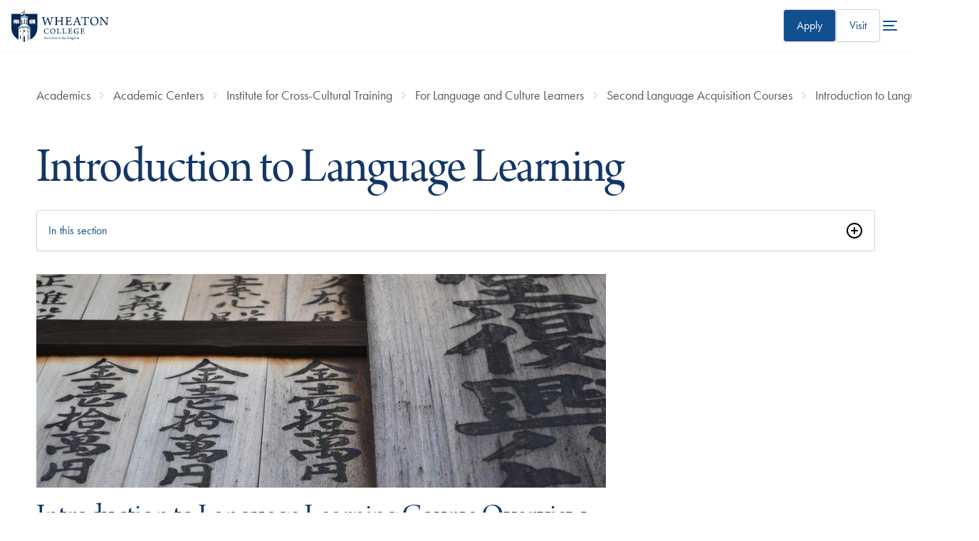

--- FILE ---
content_type: text/html; charset=UTF-8
request_url: https://www.wheaton.edu/academics/academic-centers/institute-for-cross-cultural-training/for-language-and-culture-learners/second-language-acquisition-courses/introduction-to-language-learning/
body_size: 60564
content:
<!DOCTYPE html>
<html lang="en">
<head>
  <meta charset="utf-8">
  <meta http-equiv="x-ua-compatible" content="ie=edge">
  <meta name="viewport" content="width=device-width, initial-scale=1, minimum-scale=1">
  <title>Introduction to Language Learning - Wheaton College, IL</title>
  <link rel="canonical" href="https://www.wheaton.edu/academics/academic-centers/institute-for-cross-cultural-training/for-language-and-culture-learners/second-language-acquisition-courses/introduction-to-language-learning/"/>
  
  <meta name="description" content="Our goal is to equip you to become a more efficient and effective learner of your new language regardless of the learning method &mdash; attending a language school, working with a tutor, independent learning, or a combination of approaches." /><!-- description -->
  <!-- keywords -->
  <!-- title -->
  <!-- googlebot -->
  <!-- FB Head Start -->
  <meta name="author" content="Wheaton College">
  <meta name="generator" content="TERMINALFOUR">
  <meta http-equiv="last-modified" content="2024-03-21@03:15:08 CDT"/>
    
	    <!-- Social Media Images -->
   <!-- Facebook -->  
  <meta property="og:title" content="Introduction to Language Learning" />
	<meta property="og:description" content="" />
  <meta property="og:image" content="https://wheaton.edu" />
  <meta property="og:site_name" content="Wheaton College"> 
  <meta property="og:type" content="website"> 

  <!-- Twitter -->  
  <meta name="twitter:card" content="summary_large_image"> 
  <meta name="twitter:title" content="Introduction to Language Learning">
  <meta name="twitter:description" content="">
  <meta name="twitter:image" content="https://wheaton.edu" />
  <meta name="twitter:site" content="@wheatoncollege"> 
  <meta name="twitter:creator" content="@wheatoncollege">
    
    <!-- Terminalfour Search Metatags Start-->
        <!-- Terminalfour Search Metatags End-->
  
 
  
    <!-- Start Favicon -->
  
  <link type="image/x-icon" href="/media/site-assets/favicon.png" rel="icon"> 
<!-- Apple Favicons -->
<link rel="apple-touch-icon-precomposed" sizes="57x57" href="">
<link rel="apple-touch-icon-precomposed" sizes="72x72" href="">
<link rel="apple-touch-icon-precomposed" sizes="114x114" href="">
<link rel="apple-touch-icon-precomposed" sizes="144x144" href="">
  
    <!-- / End Favicon -->
  
  <link rel="stylesheet" href="https://use.typekit.net/wgo3ewa.css" type="text/css" />
  <link rel="stylesheet" type="text/css" media="all" href="https://pxl-wheatonedu.terminalfour.net/prod02/channel_1/media/wheatonedu/site-assets/css/style.css" /><!-- style.css - merged #158261 -->
<link rel="stylesheet" type="text/css" media="all" href="https://pxl-wheatonedu.terminalfour.net/prod02/channel_1/media/wheatonedu/site-assets/css/t4-updates.css" /><!-- t4-updates.css -->
  
  <!-- critical.css // @bravery -->
    <style id="bm-critical">body{--wc-font-family--serif:"arno-pro-display",serif;--wc-font-family--sans-serif:"futura-pt",sans-serif;--wc-font-family--display:var(--wc-font-family--serif);--type-size--super:clamp(2.75rem,calc(2.3rem + 5.26vw),5.85rem);--type-size--xxl:clamp(2.75rem,calc(1rem + 7.26vw),4.5rem);--type-size--xl-fluid:clamp(2.55rem,calc(-.25rem + 4.39vw),4.5rem);--type-size--xl:2.75rem;--type-size--large:1.875rem;--type-size--medium:1.5rem;--type-size--base:1.125rem;--type-size--regular:var(--type-size--base);--type-size--small:1rem;--type-size--xsmall:.875rem;--type-size--tiny:.75rem;--wc-line-height:1.5;--color--blue-900:#0b1f3a;--color--blue-800:#0a2853;--color--blue-600:#114f8f;--color--blue-dark:#133666;--color--blue-700:#133666;--color--blue-300:#a8d7ff;--color--blue-250:#acc9ea;--color--cyan-400:#6e9bae;--color--cyan-500:#1c9ad6;--color--cyan-25:#f2fbff;--color--white:#fff;--color--cream:#fcfaf5;--color--orange-600:#d57435;--color--orange-700:#a84c11;--color--grey-50:#f9fafb;--color--grey-100:#f2f4f7;--color--grey-300:#d0d5dd;--color--grey-400:#a1a8b3;--color--grey-600:#525b67;--color--grey-700:#434a54;--color--grey-900:#141a28;--color--accent:var(--color--orange-600,#d57435);--gradient--blue-primary:linear-gradient(45deg,var(--color--blue-800)0%,var(--color--blue-600)100%);--gradient--blue-light:linear-gradient(180deg,#f2fbff80 0%,var(--color--cyan-25)100%);--elevation--large:0px 12px 16px -4px #10182814,0px 4px 6px -2px #10182808;--elevation--large-invert:4px 12px 16px 0 #10182814,2px 4px 6px 0px #10182808;--space--grid-unit:8px;--space--gap-regular:8px;--space--gap-medium:calc(var(--space--grid-unit)*2);--space--gap-large:calc(var(--space--grid-unit)*3);--space--gap-xl:calc(var(--space--grid-unit)*4);--space--gap-xxl:calc(var(--space--grid-unit)*5);--space--gap-3xl:calc(var(--space--grid-unit)*6);--max-1280:calc((100vw - 1280px)*.5);--max-1480:calc((100vw - 1480px)*-.5);--corner--radius:calc(var(--space--grid-unit)/2);--bm--primary-font:var(--font--serif)}[data-center=wade]{--center-color:#32553b}*,:before,:after{box-sizing:border-box}body,h1,h2,h3,h4,p,figure,blockquote,dl,dd{margin:0}ul[role=list],ol[role=list]{list-style:none}html:focus-within{scroll-behavior:smooth}body{text-rendering:optimizespeed;min-height:100vh;line-height:1.5;font-size:var(--type-size--base)!important}a:not([class]){-webkit-text-decoration-skip-ink:auto;text-decoration-skip-ink:auto}img,picture,svg{max-width:100%;display:block}input,button,textarea,select{font:inherit}hr{background-color:var(--color--grey-100);border:none;width:100%;height:1px;transition:all .15s ease-in-out;display:block}.sr-only{clip:rect(1px,1px,1px,1px);clip-path:inset(50%);border:0;width:1px;height:1px;margin:-1px;padding:0;position:absolute;overflow:hidden;word-wrap:normal!important}@media (prefers-reduced-motion:reduce){html:focus-within{scroll-behavior:auto}*,:before,:after{scroll-behavior:auto!important;transition-duration:.01ms!important;animation-duration:.01ms!important;animation-iteration-count:1!important}}.has-bg--white{background:var(--color--white)}.has-bg--cream{background:var(--color--cream)!important}.has-bg--light-blue{background:var(--color--cyan-25)}.has-bg--blue{--color--accent:var(--color--cyan-400,#6e9bae);background-color:var(--color--blue-600);color:var(--color--white)}.has-bg--blue h1,.has-bg--blue h2,.has-bg--blue h3,.has-bg--blue a{color:inherit}.has-bg--blue-gradient{--color--accent:var(--color--cyan-400,#6e9bae);background:var(--gradient--blue-primary);color:var(--color--white)}.has-bg--blue-gradient h1,.has-bg--blue-gradient h2,.has-bg--blue-gradient h3,.has-bg--blue-gradient a{color:inherit!important}.has-bg--blue-gradient-light{background:var(--gradient--blue-light)}.has-bg--blue.has-watermark{background-blend-mode:multiply;color:var(--color--white);background-position:100%;background-repeat:no-repeat;background-size:80% 80%}.is-fancy{position:relative}.is-fancy:before{content:"";width:calc(var(--space--grid-unit)*9);background-color:var(--color--accent,#a84c11);height:3px;margin-block-end:48px;display:block}h1,h2,h3,h4,h5{font-weight:400}h1,.type--xxl{font-size:var(--type-size--xxl);line-height:1}h2,.type--xl{font-size:var(--type-size--xl);line-height:1.1}h3,.type--lg{font-size:var(--type-size--large);line-height:1.13}h4,.type--md{font-size:var(--type-size--medium);line-height:1.165}h4,.type--regular{font-size:var(--type-size--regular);line-height:1.23}.type--small{font-size:var(--type-size--small);color:var(--color--grey-700);font-weight:500;line-height:1.2}.type--xs{font-size:var(--type-size--xsmall);line-height:1.2}.type--tiny{font-size:var(--type-size--tiny);line-height:1.2}.is-large{letter-spacing:-.02em;line-height:1.5;font-size:var(--type-size--xl)!important}.text-centered{text-align:center}sup{font-size:.5em}body{overflow-x:hidden;line-height:var(--wc-line-height)!important;font-family:var(--wc-font-family--sans-serif)!important}h1,h2,h3,h4,h5,h6{font-family:var(--wc-font-family--display);letter-spacing:-.02em;margin-block-end:1rem;font-weight:400;line-height:1.05}h1,h2,h3{color:var(--color--blue-700)}h1,.h1,.type-xxl{font-size:var(--type-size--xxl);font-weight:400;line-height:1}h2,.h2,.type-large{font-size:var(--type-size--xl);font-weight:400}h3,.h3{font-size:var(--type-size--large)}h4,.h4{color:var(--color--blue-700);font-family:var(--wc-font-family--san-serif);font-weight:500;font-size:var(--wc-font-size--text-md)}a{color:var(--color--blue-600)}a:not([class]){text-decoration:underline}a:not([class]):hover{text-decoration:none}a.has-arrow,.has-arrow a{align-items:center;gap:var(--space--grid-unit);display:inline-flex}a.has-arrow:after,.has-arrow a:after{content:"";background-color:var(--color--orange-600);width:16px;height:16px;transition:all .15s ease-in-out;display:block;position:relative;-webkit-mask:url("data:image/svg+xml,%3Csvg viewBox='0 0 16 16' fill='none' xmlns='http://www.w3.org/2000/svg'%3E%3Cpath fill-rule='evenodd' clip-rule='evenodd' d='M5.52851 3.52729C5.78886 3.26694 6.21097 3.26694 6.47132 3.52729L10.4713 7.52729C10.7317 7.78764 10.7317 8.20975 10.4713 8.4701L6.47132 12.4701C6.21097 12.7305 5.78886 12.7305 5.52851 12.4701C5.26816 12.2098 5.26816 11.7876 5.52851 11.5273L9.05711 7.9987L5.52851 4.4701C5.26816 4.20975 5.26816 3.78764 5.52851 3.52729Z' fill='currentColor'/%3E%3C/svg%3E%0A");mask:url("data:image/svg+xml,%3Csvg viewBox='0 0 16 16' fill='none' xmlns='http://www.w3.org/2000/svg'%3E%3Cpath fill-rule='evenodd' clip-rule='evenodd' d='M5.52851 3.52729C5.78886 3.26694 6.21097 3.26694 6.47132 3.52729L10.4713 7.52729C10.7317 7.78764 10.7317 8.20975 10.4713 8.4701L6.47132 12.4701C6.21097 12.7305 5.78886 12.7305 5.52851 12.4701C5.26816 12.2098 5.26816 11.7876 5.52851 11.5273L9.05711 7.9987L5.52851 4.4701C5.26816 4.20975 5.26816 3.78764 5.52851 3.52729Z' fill='currentColor'/%3E%3C/svg%3E%0A")}a.has-arrow:hover:after,.has-arrow a:hover:after{transform:translate(-2px)}ul,ol{font-size:var(--wc-font-size--text-regular);padding-inline-start:2.5rem}ul.bm--bullets-check,ol.bm--bullets-check{padding-inline-start:20px}ul.bm--bullets-check li,ol.bm--bullets-check li{text-indent:8px;line-height:24px;font-size:var(--type-size--regular);list-style-image:url("data:image/svg+xml,%3Csvg width='20' height='20' viewBox='0 0 20 20' fill='none' xmlns='http://www.w3.org/2000/svg'%3E%3Crect width='20' height='20' rx='10' fill='%23DCEFFF'/%3E%3Cpath fill-rule='evenodd' clip-rule='evenodd' d='M14.2471 6.15838L8.28042 11.9167L6.69709 10.2251C6.40542 9.95005 5.94709 9.93338 5.61375 10.1667C5.28875 10.4084 5.19709 10.8334 5.39709 11.1751L7.27209 14.2251C7.45542 14.5084 7.77209 14.6834 8.13042 14.6834C8.47209 14.6834 8.79709 14.5084 8.98042 14.2251C9.28042 13.8334 15.0054 7.00838 15.0054 7.00838C15.7554 6.24172 14.8471 5.56672 14.2471 6.15005V6.15838Z' fill='%233D68A2'/%3E%3C/svg%3E%0A")}li{font-size:var(--wc-font-size--text-regular)!important;margin-block-end:.75rem!important;font-weight:400!important}p{font-size:var(--wc-font-size--text-lg);margin-block-end:2rem}.bm-subhead{font-size:var(--type-size--medium);letter-spacing:initial;color:var(--color--grey-600);margin-block-end:var(--space--gap-medium);display:block;font-family:var(--wc-font-family--sans-serif)!important}</style>
<!-- @bravery transition -->
  <link rel="stylesheet" type="text/css" media="all" href="https://pxl-wheatonedu.terminalfour.net/prod02/channel_1/media/wheatonedu/site-assets/css/transition22.css" /><!-- transition22.css -->
    <link rel="stylesheet" type="text/css" media="all" href="https://pxl-wheatonedu.terminalfour.net/prod02/channel_1/media/wheatonedu/site-assets/css/style-oldtonew.css" /><!-- style-oldtonew.css -->
    <link rel="stylesheet" type="text/css" media="all" href="https://pxl-wheatonedu.terminalfour.net/prod02/channel_1/media/wheatonedu/site-assets/css/style-addon.css" /> <!-- style-addon.css -->
  
   <script src="https://code.jquery.com/jquery-1.11.0.min.js"></script>
     <!-- remove the following after adding wheaton22.css and oldCTs change to new style -->
    <style id="temp-css">
      body.has-js{
      	overflow-x:unset;
      }
      main.is-new-style {
        padding: 0 4vw calc(var(--space--grid-unit) * 12);
      }
      @media (width>=1024px) {
        main.is-new-style {
          padding: 0 7vw calc(var(--space--grid-unit) * 15);
        }
      }
      @media (width>=1300px) {
        main.is-new-style {
          padding: 0 var(--max-1280) calc(var(--space--grid-unit) * 23);
        }
      }
      .is-new-style.old-to-new > nav.bm--section-nav + *,
      .is-new-style.old-to-new > header.bm--page-title + div {
      	margin-block-start:2rem;
      }
      @media (1300px <= width < 1400px) {
        .is-new-style.old-to-new .main-container {
            padding-inline: 0px;
        }
      }
      .dialog-container[aria-hidden=true] {
    display: none;
}
    </style>
  <!-- Google Tag Manager Head -->
  <!-- NavObj 40 -->
  
  <!-- / NavObj 40 -->
  <!-- NavObj 42 -->
  <!-- Google Tag Manager -->
<script>(function(w,d,s,l,i){w[l]=w[l]||[];w[l].push({'gtm.start':
new Date().getTime(),event:'gtm.js'});var f=d.getElementsByTagName(s)[0],
j=d.createElement(s),dl=l!='dataLayer'?'&l='+l:'';j.async=true;j.src=
'https://www.googletagmanager.com/gtm.js?id='+i+dl;f.parentNode.insertBefore(j,f);
})(window,document,'script','dataLayer','GTM-M3CSDM');</script>
<!-- End Google Tag Manager -->
  <!-- / NavObj 42 -->
  <!-- / Google Tag Manager Head -->
  <!-- FB Head End -->
</head>
<body>
  
  <!-- Google Tag Manager Body -->
  <!-- NavObj 41 -->
  
  <!-- / NavObj 41 -->
  <!-- NavObj 43 -->
  <!-- Google Tag Manager (noscript) -->
<noscript><iframe title="Google Tag Manager Code" src="https://www.googletagmanager.com/ns.html?id=GTM-M3CSDM"
height="0" width="0" style="display:none;visibility:hidden"></iframe></noscript>
<!-- End Google Tag Manager (noscript) -->
  <!-- / NavObj 43 -->
  <!-- / Google Tag Manager Body -->

  <div class="skip"><a href="#main-content">skip to main content</a></div>

  <!-- Code for Alert Message -->
  <div class="alerts" aria-live="assertive"></div>
  <!-- / Code for Alert Message -->
  
<header data-size="normal" class="main-header bravery style-global">
<a href="/" title="Wheaton College homepage" class="branding">  <svg viewBox="0 0 218 72" fill="none" xmlns="http://www.w3.org/2000/svg" class="wheaton-college-logo-main">
<path d="M67.6312 15.7875C68.6991 15.7875 70.1198 15.9078 71.5987 15.9078C73.5243 15.8767 74.4402 15.8499 75.1506 15.8187C75.2668 15.8767 75.298 16.5584 75.1506 16.6475C74.4715 16.7946 74.056 16.8837 73.6718 17.004C73.1982 17.1511 73.1088 17.5343 73.2294 18.1581C73.8237 20.698 75.45 26.4864 76.4552 29.971C76.4552 29.971 76.5133 29.971 76.5758 29.9398C77.8492 26.4552 80.2797 19.6019 81.0749 16.7367C81.4905 16.7946 82.2902 16.7946 82.6432 16.7367C83.3535 19.3969 86.3157 27.694 87.2629 30.176C87.2942 30.2071 87.3791 30.176 87.4103 30.1448C88.2101 27.694 90.1625 21.313 90.6987 18.8934C90.9354 17.8908 90.9667 17.209 90.0776 16.9728C89.604 16.8525 89.1617 16.7679 88.3307 16.6475C88.1833 16.5272 88.2101 15.8811 88.3307 15.8187C89.0411 15.8187 90.5512 15.9078 91.7665 15.9078C93.7189 15.9078 94.5499 15.8187 95.171 15.8187C95.2871 15.9078 95.2871 16.5584 95.171 16.6475C94.5767 16.7679 94.1925 16.8525 93.8663 16.9728C93.156 17.2402 92.7717 17.6234 92.3249 18.8042C91.0516 22.2576 88.4156 30.6483 87.3478 34.2532C87.0797 34.2532 86.1057 34.2532 85.8377 34.2844C85.1585 31.8336 82.2857 23.5944 81.1866 20.698C81.1554 20.698 81.0973 20.7292 81.0705 20.756C79.7391 24.45 77.3086 31.2409 76.3614 34.2532C76.0933 34.222 75.1461 34.222 74.8513 34.2844C73.9622 30.6527 71.5629 21.7898 70.6158 18.8978C70.1734 17.5967 69.8741 17.1867 69.1056 16.9773C68.6008 16.8302 68.2746 16.7723 67.5374 16.652C67.4525 16.5228 67.4793 15.8767 67.6312 15.7875Z" fill="#002856"/>
<path d="M97.2438 15.8143C97.9542 15.8143 99.4375 15.9034 101.033 15.9034C103.016 15.9034 103.905 15.8143 104.736 15.8143C104.826 15.9613 104.826 16.554 104.705 16.6431C104.173 16.7322 103.61 16.8213 103.284 16.9104C102.69 17.0887 102.485 17.3249 102.453 18.2695C102.395 19.3612 102.422 20.8674 102.422 23.7638C102.422 23.8841 102.48 24.0311 102.569 24.0579C102.775 24.0891 103.311 24.1158 107.605 24.1158C110.862 24.0846 111.988 24.0846 112.256 24.0579C112.345 24.0579 112.434 23.9376 112.434 23.8796C112.434 22.3423 112.434 19.0048 112.376 17.9442C112.345 17.4719 112.198 17.1154 111.782 16.9684C111.34 16.8213 110.804 16.7322 110.035 16.6431C109.888 16.5228 109.915 15.9346 110.066 15.7875C110.746 15.7875 112.198 15.9078 113.77 15.9078C115.249 15.9078 116.969 15.8187 117.443 15.8187C117.532 15.939 117.564 16.5272 117.443 16.6475C116.791 16.7367 116.29 16.8258 115.901 16.9416C115.249 17.1466 115.133 17.4719 115.07 18.5369C115.012 19.5707 115.012 21.313 115.012 24.8288C115.012 27.3999 115.012 30.6483 115.07 31.6509C115.16 32.4797 115.339 32.805 115.901 32.9788C116.317 33.1258 116.88 33.2149 117.796 33.3041C117.885 33.4244 117.854 34.0705 117.675 34.1596C116.786 34.1596 115.218 34.0705 113.708 34.0705C112.198 34.0705 110.719 34.1284 109.946 34.1596C109.825 34.0393 109.825 33.4511 109.946 33.3041C110.714 33.2149 111.161 33.157 111.635 33.01C112.166 32.8629 112.345 32.5688 112.403 31.6509C112.434 30.7953 112.434 27.5736 112.434 25.7155C112.434 25.6264 112.345 25.5105 112.256 25.5105C111.693 25.4793 109.177 25.4793 107.547 25.4793C105.237 25.4793 102.806 25.4793 102.511 25.5105C102.453 25.5105 102.422 25.6576 102.422 25.6888C102.422 27.3152 102.422 30.7107 102.453 31.3301C102.511 32.3327 102.632 32.7471 103.369 32.9565C103.812 33.0768 104.258 33.1927 105.147 33.313C105.268 33.46 105.147 34.1106 105.031 34.1685C104.468 34.1685 103.079 34.0794 101.18 34.0794C99.4331 34.0794 97.8336 34.1685 97.2393 34.1685C97.1232 34.0482 97.1232 33.4288 97.2081 33.313C97.9185 33.2239 98.392 33.1347 98.8076 33.0456C99.6654 32.7783 99.7547 32.248 99.8441 30.8889C99.8441 29.8863 99.8754 27.3731 99.8754 24.8065C99.8754 21.9413 99.8441 18.8087 99.8173 18.2784C99.7592 17.4496 99.5805 17.1243 98.9863 16.9773C98.544 16.8302 98.0078 16.7723 97.2081 16.652C97.0964 16.5228 97.1277 15.9346 97.2438 15.8143Z" fill="#002856"/>
<path d="M121.42 15.7875C122.161 15.7875 123.698 15.9078 125.36 15.9078H131.195C132.321 15.9078 133.863 15.8767 134.484 15.7875C134.515 15.8187 134.604 15.9078 134.604 15.9346C134.367 16.8213 134.162 18.7998 134.072 19.9806C133.952 20.1277 133.241 20.1277 133.152 20.0386C133.063 19.183 132.947 18.6795 132.826 18.2383C132.589 17.5298 132.321 17.2045 131.347 17.1154C130.784 17.0842 127.201 17.0842 126.817 17.1154C126.611 17.1734 126.459 17.5298 126.459 17.6769C126.428 19.3301 126.428 22.6097 126.428 23.9376C126.428 24.0267 126.486 24.1425 126.575 24.1425C127.759 24.1737 130.038 24.1737 131.106 24.0846C131.758 24.0267 131.964 23.6702 132.111 23.1979C132.232 22.8726 132.348 22.4582 132.437 22.017C132.616 21.9279 133.295 21.9591 133.416 22.1061C133.326 22.6988 133.21 23.8484 133.21 24.8822C133.21 25.9739 133.241 26.834 133.268 27.5692C133.121 27.7162 132.41 27.7474 132.263 27.6004C132.174 26.981 132.142 26.7448 132.026 26.3884C131.906 25.9739 131.7 25.5907 131.021 25.5328C130.132 25.4437 127.675 25.4437 126.58 25.4749C126.522 25.4749 126.432 25.6219 126.432 25.711C126.432 27.0701 126.432 30.1982 126.491 31.6197C126.491 32.2123 126.817 32.6223 127.17 32.7426C127.764 32.8897 130.337 32.9208 131.553 32.9208C132.826 32.8897 133.21 32.6268 133.742 31.945C134.215 31.4147 134.836 30.2339 135.221 29.3471C135.368 29.3159 135.962 29.5254 136.079 29.6724C135.931 30.5859 135.279 32.8317 134.836 33.7185C134.658 34.0438 134.479 34.1908 133 34.1908C130.512 34.1908 128.38 34.0705 125.302 34.0705C123.318 34.0705 121.835 34.1596 120.624 34.1596C120.504 34.0705 120.477 33.4511 120.593 33.3041C121.513 33.2149 122.309 33.157 122.845 33.01C123.555 32.8317 123.761 32.4485 123.85 31.4147C123.881 30.8533 123.881 27.6048 123.881 24.2673C123.881 21.5803 123.881 18.9513 123.85 18.421C123.792 17.356 123.671 17.0931 122.961 16.9149C122.577 16.7946 122.072 16.7099 121.393 16.6208C121.241 16.496 121.303 15.9346 121.42 15.7875Z" fill="#002856"/>
<path d="M141.533 30.5547C143.044 26.981 145.827 19.4504 146.479 17.561C146.716 16.9416 146.922 16.2911 146.984 15.8766C147.105 15.8766 147.458 15.9078 147.963 15.9078C148.557 15.9078 148.852 15.8766 148.941 15.8766C149.062 16.3178 149.209 16.8525 149.415 17.414C150.009 19.0983 153.293 28.4604 154.329 30.9112C155.187 32.8896 155.397 33.0367 157.528 33.3041C157.649 33.3932 157.56 34.0437 157.47 34.1596C156.702 34.1284 155.192 34.0705 153.856 34.0705C152.404 34.0705 150.599 34.1284 149.978 34.1596C149.888 34.0393 149.83 33.4199 149.946 33.3041C150.599 33.2149 151.13 33.1258 151.577 32.9788C151.961 32.8005 151.993 32.5064 151.903 32.2391C151.546 30.9691 150.661 28.4871 150.125 27.1592C150.094 27.0701 149.92 26.9543 149.857 26.9543C149.441 26.9231 148.405 26.9543 147.074 26.9543C145.179 26.9543 144.969 26.9231 144.616 26.9543C144.5 26.9543 144.348 27.1325 144.321 27.2216C143.727 28.8169 142.78 31.2989 142.722 32.0074C142.691 32.5109 142.753 32.8362 143.669 33.0723C144.026 33.1615 144.527 33.2506 145.09 33.3085C145.179 33.4288 145.121 34.0482 145.032 34.1641C144.411 34.1641 142.901 34.0749 141.243 34.0749C139.554 34.0749 138.638 34.1641 138.075 34.1641C137.955 34.0437 137.955 33.4244 138.075 33.3085C140.202 33.0367 140.559 32.8273 141.533 30.5547ZM147.19 18.978C146.685 20.453 145.474 23.7905 144.969 25.359C144.969 25.4793 145 25.5372 145.09 25.564C145.385 25.5952 146.332 25.5952 147.458 25.5952C148.168 25.5952 149.147 25.5952 149.441 25.564C149.5 25.564 149.589 25.4437 149.531 25.3278C148.937 23.4964 147.815 20.2168 147.342 18.9468C147.31 18.9468 147.221 18.9156 147.19 18.978Z" fill="#002856"/>
<path d="M170.115 34.1551C169.257 34.1551 167.51 34.066 165.7 34.066C163.511 34.066 162.001 34.1551 161.228 34.1551C161.107 34.0081 161.139 33.4154 161.228 33.2996C162.148 33.2105 162.886 33.1213 163.332 33.0055C164.28 32.8272 164.427 32.239 164.458 30.88C164.548 28.5762 164.579 22.2576 164.579 17.3516C164.579 17.2313 164.458 17.1154 164.373 17.1154C163.869 17.0842 161.679 17.0842 160.553 17.1154C160.049 17.1466 159.664 17.3516 159.311 17.9442C158.954 18.5057 158.57 19.5706 158.159 20.6891C158.038 20.7782 157.301 20.6 157.238 20.4529C157.475 19.2142 157.77 16.848 157.832 15.5781C157.832 15.5201 158.101 15.431 158.159 15.4578C158.69 15.7251 159.463 15.8989 160.558 15.8989H171.517C172.88 15.8989 173.532 15.841 174.39 15.4578C174.48 15.4578 174.658 15.5469 174.685 15.6048C174.39 16.6386 174.153 19.0003 174.006 20.5955C173.917 20.7426 173.148 20.7426 173.059 20.6267C172.97 19.5929 172.822 18.5591 172.585 17.9977C172.348 17.405 171.991 17.1689 171.433 17.1421C170.039 17.1109 167.966 17.1109 167.286 17.1421C167.197 17.1733 167.139 17.2892 167.139 17.3783C167.139 21.7184 167.139 29.8997 167.228 31.4058C167.318 32.4396 167.554 32.796 168.234 32.9698C168.707 33.1169 169.212 33.1748 170.249 33.2951C170.32 33.4466 170.262 34.0972 170.115 34.1551Z" fill="#002856"/>
<path d="M179.711 31.9138C177.933 29.962 177.165 27.4845 177.165 24.8243C177.165 22.6408 177.817 20.747 179.001 19.1251C180.632 16.8792 183.857 15.3731 186.909 15.3731C192.949 15.3731 196.001 19.7756 196.001 24.5881C196.001 27.186 195.407 29.0486 194.196 30.7329C192.36 33.2728 189.371 34.6007 186.408 34.6007C183.562 34.6007 181.253 33.5669 179.711 31.9138ZM190.698 32.2658C192.534 30.7909 193.186 28.3356 193.186 25.6219C193.186 22.4314 192.118 19.3612 189.782 17.7348C188.714 16.9951 187.441 16.5539 185.904 16.5539C184.867 16.5539 183.978 16.7901 183.236 17.2045C181.074 18.4745 180.069 21.1347 180.069 24.147C180.069 27.2483 181.226 30.6171 183.831 32.297C184.867 32.9476 186.024 33.2996 187.534 33.2996C188.772 33.2996 189.929 32.9164 190.698 32.2658Z" fill="#002856"/>
<path d="M198.016 15.8143C198.758 15.8143 200.236 15.9034 201.72 15.9034C202.314 15.9034 202.814 15.9034 203.051 15.8722C203.167 16.1663 203.346 16.4916 204.119 17.4674C207.139 21.2461 213.211 28.6297 214.632 30.2873C214.69 30.3185 214.721 30.2873 214.752 30.2562C214.752 26.2101 214.784 20.6847 214.632 18.5592C214.574 17.7036 214.395 17.2313 213.506 16.9951C212.974 16.8481 212.322 16.7278 211.522 16.6386C211.401 16.5183 211.433 15.8989 211.522 15.8098C212.291 15.8098 213.653 15.8989 215.463 15.8989C216.468 15.8989 218.215 15.8098 218.604 15.8098C218.724 15.8989 218.724 16.5183 218.604 16.6386C218.072 16.7278 217.688 16.8169 217.299 16.9327C216.531 17.2001 216.352 17.7304 216.294 18.528C216.115 20.8005 216.146 24.5837 216.057 30.167C216.057 31.5261 216.088 33.2372 216.115 34.2131C215.789 34.1819 214.426 34.1819 214.073 34.2131C212.505 31.9673 204.36 21.8076 202.582 19.593C202.551 19.5618 202.461 19.593 202.461 19.6241C202.403 22.6676 202.403 29.5788 202.493 31.232C202.551 32.4129 202.935 32.8273 203.708 33.0055C204.15 33.1526 204.744 33.2105 205.486 33.2996C205.607 33.4199 205.517 34.0393 205.428 34.1552C204.718 34.1552 203.386 34.066 201.724 34.066C199.919 34.066 198.793 34.1552 198.172 34.1552C198.083 34.066 198.083 33.3887 198.172 33.2996C198.825 33.2417 199.298 33.1526 199.74 33.0322C200.42 32.8273 200.808 32.4396 200.866 31.2899C200.987 29.7526 201.072 24.9402 201.134 18.7374C201.134 18.2963 200.987 17.6457 200.335 17.2892C199.772 16.906 199.119 16.7589 197.967 16.6386C197.868 16.554 197.895 15.9034 198.016 15.8143Z" fill="#002856"/>
<path d="M81.6379 42.5235C81.0213 42.225 80.2171 42.1136 79.3236 42.1136C76.6161 42.1136 75.0702 44.1054 75.0702 47.2514C75.0702 50.228 76.7322 52.7411 80.0518 52.7411C80.856 52.7411 81.6379 52.5362 82.107 52.1084C82.5717 51.7341 83.0229 51.1013 83.5055 50.2859C83.5993 50.2859 83.9165 50.4552 83.9522 50.5844C83.7646 51.3865 82.9648 52.8392 82.5359 53.0976C81.9953 53.2848 80.8203 53.561 79.681 53.561C75.517 53.561 73.2026 51.2885 73.2026 47.4162C73.2026 45.4066 74.1185 43.3969 76.1693 42.2963C77.1567 41.7571 78.3719 41.4407 79.958 41.4407C81.5441 41.4407 82.7951 41.7571 83.635 41.815C83.5233 42.4656 83.3536 43.8425 83.3357 44.6802C83.2597 44.756 82.7772 44.8095 82.7593 44.7159C82.5717 43.232 82.3304 42.8577 81.6379 42.5235Z" fill="#002856"/>
<path d="M88.8042 51.8678C87.6827 50.6379 87.2002 49.0739 87.2002 47.3984C87.2002 46.0215 87.6112 44.8273 88.3574 43.8069C89.385 42.3943 91.4178 41.4407 93.339 41.4407C97.1456 41.4407 99.0712 44.2124 99.0712 47.2469C99.0712 48.8867 98.6959 50.0586 97.9319 51.1192C96.7748 52.7189 94.8893 53.5566 93.0218 53.5566C91.2302 53.561 89.7737 52.9105 88.8042 51.8678ZM95.7293 52.0906C96.8865 51.1593 97.2975 49.613 97.2975 47.9019C97.2975 45.8923 96.6273 43.9539 95.1529 42.9335C94.4828 42.4701 93.6786 42.1893 92.709 42.1893C92.0567 42.1893 91.4938 42.3364 91.0291 42.5993C89.6664 43.4014 89.032 45.0768 89.032 46.9751C89.032 48.9313 89.7603 51.0523 91.4044 52.1128C92.0567 52.5228 92.785 52.7456 93.7366 52.7456C94.514 52.7411 95.2423 52.5005 95.7293 52.0906Z" fill="#002856"/>
<path d="M102.029 41.7215C102.569 41.7215 103.186 41.7794 104.419 41.7794C105.67 41.7794 106.358 41.7215 106.733 41.7215C106.827 41.7972 106.827 42.1671 106.733 42.2429C106.269 42.3008 106.023 42.3542 105.782 42.4122C105.335 42.5236 105.295 42.7642 105.277 43.1563C105.241 43.8247 105.241 45.4289 105.219 47.1756C105.219 49.4838 105.219 51.0301 105.277 51.8277C105.295 52.1262 105.518 52.3134 105.63 52.3491C106.117 52.5184 107.926 52.5184 108.748 52.4961C109.142 52.4783 109.477 52.3491 109.852 51.8054C110.187 51.3598 110.634 50.5399 110.951 49.7557C111.099 49.72 111.438 49.8492 111.51 49.9606C111.38 50.687 110.857 52.5095 110.54 53.0709C110.464 53.218 110.281 53.3115 109.776 53.3115C108.583 53.3115 105.371 53.218 104.419 53.218C103.543 53.218 102.123 53.2759 101.752 53.2759C101.676 53.218 101.658 52.7902 101.752 52.7367C102.31 52.6788 102.628 52.6431 102.985 52.5674C103.396 52.456 103.526 52.251 103.561 51.8054C103.597 51.3019 103.637 49.4794 103.637 47.0598C103.637 45.0858 103.637 43.9718 103.602 43.4861C103.584 42.7241 103.508 42.5191 103.003 42.4077C102.762 42.3498 102.31 42.2785 101.975 42.2384C101.899 42.1671 101.935 41.7794 102.029 41.7215Z" fill="#002856"/>
<path d="M114.664 41.7215C115.205 41.7215 115.821 41.7794 117.054 41.7794C118.305 41.7794 118.993 41.7215 119.369 41.7215C119.463 41.7972 119.463 42.1671 119.369 42.2429C118.904 42.3008 118.658 42.3542 118.417 42.4122C117.97 42.5236 117.93 42.7642 117.912 43.1563C117.876 43.8247 117.876 45.4289 117.854 47.1756C117.854 49.4838 117.854 51.0301 117.912 51.8277C117.93 52.1262 118.153 52.3134 118.265 52.3491C118.752 52.5184 120.562 52.5184 121.384 52.4961C121.777 52.4783 122.112 52.3491 122.487 51.8054C122.822 51.3598 123.269 50.5399 123.586 49.7557C123.734 49.72 124.073 49.8492 124.145 49.9606C124.015 50.687 123.493 52.5095 123.175 53.0709C123.099 53.218 122.916 53.3115 122.411 53.3115C121.218 53.3115 118.006 53.218 117.054 53.218C116.179 53.218 114.758 53.2759 114.387 53.2759C114.311 53.218 114.293 52.7902 114.387 52.7367C114.946 52.6788 115.263 52.6431 115.62 52.5674C116.031 52.456 116.161 52.251 116.197 51.8054C116.232 51.3019 116.273 49.4794 116.273 47.0598C116.273 45.0858 116.273 43.9718 116.237 43.4861C116.219 42.7241 116.143 42.5191 115.638 42.4077C115.397 42.3498 114.946 42.2785 114.61 42.2384C114.53 42.1671 114.57 41.7794 114.664 41.7215Z" fill="#002856"/>
<path d="M127.773 41.7037C128.237 41.7037 129.211 41.7794 130.257 41.7794H133.934C134.644 41.7794 135.614 41.7616 136.007 41.7037C136.025 41.7215 136.083 41.7794 136.083 41.7973C135.935 42.3543 135.801 43.6019 135.748 44.3461C135.672 44.4397 135.225 44.4397 135.167 44.3817C135.109 43.8426 135.037 43.5262 134.961 43.2455C134.814 42.7999 134.644 42.5949 134.028 42.5369C133.675 42.5191 131.414 42.5191 131.173 42.5369C131.043 42.5726 130.949 42.7999 130.949 42.889C130.931 43.9317 130.931 45.9993 130.931 46.837C130.931 46.8949 130.967 46.9662 131.025 46.9662C131.771 46.984 133.21 46.984 133.88 46.9306C134.291 46.8949 134.421 46.6677 134.515 46.3736C134.591 46.1686 134.662 45.9101 134.72 45.6294C134.832 45.5715 135.261 45.5938 135.337 45.6873C135.279 46.0616 135.207 46.7835 135.207 47.4385C135.207 48.1292 135.225 48.6684 135.243 49.1318C135.149 49.2254 134.702 49.2432 134.608 49.1496C134.55 48.7575 134.532 48.6105 134.461 48.3877C134.385 48.1292 134.255 47.8841 133.827 47.8485C133.268 47.7906 131.718 47.7906 131.025 47.8128C130.989 47.8128 130.931 47.9064 130.931 47.9599C130.931 48.8154 130.931 50.7895 130.967 51.6851C130.967 52.0594 131.173 52.3179 131.396 52.3936C131.771 52.4872 133.393 52.505 134.157 52.505C134.961 52.4872 135.203 52.3179 135.538 51.8901C135.837 51.5559 136.23 50.8117 136.472 50.2503C136.565 50.2325 136.936 50.3617 137.012 50.4553C136.918 51.0301 136.507 52.4471 136.23 53.0041C136.119 53.2091 136.007 53.3026 135.073 53.3026C133.505 53.3026 132.16 53.2269 130.221 53.2269C128.97 53.2269 128.036 53.2848 127.272 53.2848C127.196 53.2269 127.178 52.8392 127.254 52.7456C127.831 52.6877 128.336 52.6521 128.671 52.5585C129.117 52.4471 129.247 52.2065 129.305 51.5514C129.323 51.1994 129.323 49.1496 129.323 47.0464C129.323 45.3531 129.323 43.6955 129.305 43.3613C129.269 42.6929 129.193 42.5236 128.747 42.4122C128.505 42.3364 128.188 42.283 127.759 42.225C127.661 42.1493 127.697 41.7973 127.773 41.7037Z" fill="#002856"/>
<path d="M151.179 52.8525C150.563 53.0396 148.736 53.561 147.109 53.561C142.74 53.561 140.448 51.3642 140.448 47.4384C140.448 44.9832 141.699 43.0627 143.732 42.1536C144.777 41.6679 145.916 41.4451 147.373 41.4451C148.883 41.4451 149.951 41.7437 151.068 41.8551C150.92 42.5458 150.751 43.9761 150.733 44.8139C150.675 44.9074 150.21 44.9431 150.116 44.8718C149.969 43.4771 149.741 42.9557 149.2 42.6393C148.624 42.3051 147.873 42.118 146.663 42.118C143.749 42.118 142.351 44.1856 142.351 47.2379C142.351 50.4418 144.067 52.9149 147.449 52.9149C147.972 52.9149 148.436 52.8391 148.7 52.6742C148.959 52.545 149.075 52.2108 149.111 51.8944C149.169 51.3152 149.169 50.6289 149.147 49.9962C149.111 49.3813 148.999 49.1585 148.454 49.0114C148.119 48.9357 147.784 48.9 147.203 48.8243C147.109 48.7663 147.145 48.3386 147.221 48.2851C147.802 48.2851 148.695 48.343 149.835 48.343C150.934 48.343 151.497 48.3074 151.868 48.2851C151.926 48.343 151.926 48.7886 151.85 48.8421C151.626 48.8777 151.403 48.9178 151.233 48.9713C150.88 49.0827 150.786 49.3233 150.768 49.867C150.751 50.424 150.733 51.5781 150.768 51.9345C150.786 52.2153 150.827 52.3089 151.233 52.4737C151.255 52.5183 151.215 52.799 151.179 52.8525Z" fill="#002856"/>
<path d="M155.487 41.7037C155.951 41.7037 156.925 41.7794 157.971 41.7794H161.648C162.358 41.7794 163.328 41.7616 163.721 41.7037C163.739 41.7215 163.797 41.7794 163.797 41.7973C163.649 42.3543 163.515 43.6019 163.462 44.3461C163.386 44.4397 162.939 44.4397 162.881 44.3817C162.823 43.8426 162.751 43.5262 162.675 43.2455C162.528 42.7999 162.358 42.5949 161.741 42.5369C161.389 42.5191 159.128 42.5191 158.887 42.5369C158.757 42.5726 158.663 42.7999 158.663 42.889C158.645 43.9317 158.645 45.9993 158.645 46.837C158.645 46.8949 158.681 46.9662 158.739 46.9662C159.485 46.984 160.924 46.984 161.594 46.9306C162.005 46.8949 162.135 46.6677 162.228 46.3736C162.304 46.1686 162.376 45.9101 162.434 45.6294C162.546 45.5715 162.975 45.5938 163.051 45.6873C162.992 46.0616 162.921 46.7835 162.921 47.4385C162.921 48.1292 162.939 48.6684 162.957 49.1318C162.863 49.2254 162.416 49.2432 162.322 49.1496C162.264 48.7575 162.246 48.6105 162.175 48.3877C162.099 48.1292 161.969 47.8841 161.54 47.8485C160.982 47.7906 159.432 47.7906 158.739 47.8128C158.703 47.8128 158.645 47.9064 158.645 47.9599C158.645 48.8154 158.645 50.7895 158.681 51.6851C158.681 52.0594 158.887 52.3179 159.11 52.3936C159.485 52.4872 161.107 52.505 161.871 52.505C162.675 52.4872 162.917 52.3179 163.252 51.8901C163.551 51.5559 163.944 50.8117 164.185 50.2503C164.279 50.2325 164.65 50.3617 164.726 50.4553C164.632 51.0301 164.221 52.4471 163.944 53.0041C163.832 53.2091 163.721 53.3026 162.787 53.3026C161.219 53.3026 159.874 53.2269 157.935 53.2269C156.684 53.2269 155.75 53.2848 154.986 53.2848C154.91 53.2269 154.892 52.8392 154.968 52.7456C155.545 52.6877 156.049 52.6521 156.385 52.5585C156.831 52.4471 156.961 52.2065 157.019 51.5514C157.037 51.1994 157.037 49.1496 157.037 47.0464C157.037 45.3531 157.037 43.6955 157.019 43.3613C156.983 42.6929 156.907 42.5236 156.461 42.4122C156.219 42.3364 155.902 42.283 155.473 42.225C155.375 42.1493 155.411 41.7973 155.487 41.7037Z" fill="#002856"/>
<path d="M73.9667 65.2045C74.2169 65.1466 74.2705 65.0441 74.3286 64.7589C74.4135 64.3757 74.8916 61.4035 74.9318 61.0604C74.9631 60.7931 74.9318 60.6817 74.7575 60.6327C74.6503 60.5926 74.4537 60.5747 74.2616 60.548C74.2348 60.5123 74.2705 60.3386 74.3018 60.3118C74.4448 60.3118 74.896 60.3386 75.3607 60.3386H77.1925C77.4606 60.3386 77.8135 60.3207 77.9878 60.2985C78.0057 60.2985 78.0235 60.3564 78.0235 60.392C77.9208 60.6416 77.8046 61.1139 77.7197 61.555C77.6929 61.5952 77.5097 61.5952 77.4695 61.564C77.4695 61.3367 77.4606 61.1139 77.4382 60.9535C77.4114 60.7619 77.2953 60.6772 77.121 60.6683C76.8261 60.6505 75.9817 60.6416 75.7941 60.6505C75.736 60.6505 75.669 60.7441 75.66 60.802C75.5841 61.1184 75.392 62.317 75.3339 62.7537C75.325 62.7804 75.3518 62.8027 75.3741 62.8027C75.602 62.8027 76.424 62.8027 76.6832 62.7849C76.92 62.7671 77.0004 62.6824 77.0674 62.5265C77.1076 62.4329 77.1523 62.3349 77.2014 62.1833C77.2417 62.1477 77.4382 62.1744 77.4695 62.2101C77.4204 62.3839 77.3533 62.6958 77.2953 62.9988C77.2551 63.2483 77.2104 63.5692 77.188 63.8187C77.1612 63.8677 76.9691 63.8677 76.9378 63.8365C76.9289 63.6627 76.92 63.5513 76.911 63.4533C76.8798 63.2706 76.7949 63.1949 76.634 63.1681C76.357 63.1414 75.5662 63.1414 75.316 63.1414C75.2892 63.1414 75.2669 63.177 75.2669 63.1993C75.182 63.6939 75.0658 64.4113 75.0301 64.7545C74.9943 65.0486 75.0211 65.1555 75.2669 65.2045C75.3741 65.2223 75.593 65.2446 75.7941 65.2713C75.8209 65.3115 75.7941 65.4808 75.7539 65.5164C75.5081 65.5164 74.9988 65.4897 74.561 65.4897C74.141 65.4897 73.7567 65.5164 73.4887 65.5164C73.4619 65.4763 73.4797 65.307 73.5244 65.2713C73.6987 65.2446 73.8684 65.2268 73.9667 65.2045Z" fill="#002856"/>
<path d="M80.6598 63.1681C80.6598 64.0326 80.3068 64.8837 79.5249 65.3293C79.1899 65.5298 78.8101 65.6234 78.609 65.6234C78.055 65.6234 77.7959 65.0797 77.7959 64.4603C77.7959 63.734 78.0461 62.9364 78.6537 62.4952C79.0156 62.2279 79.5249 62.0496 79.8198 62.0496C80.4498 62.0452 80.6598 62.6557 80.6598 63.1681ZM79.038 65.2179C79.5741 65.2179 80.003 64.3222 80.003 63.3909C80.003 62.8963 79.8868 62.4195 79.3998 62.4106C78.752 62.4106 78.4348 63.4577 78.4348 64.193C78.4348 64.8747 78.618 65.2179 79.038 65.2179Z" fill="#002856"/>
<path d="M82.8489 62.522C83.0946 62.2189 83.327 62.0452 83.5101 62.0452C83.6442 62.0452 83.7961 62.0942 83.872 62.2368C83.872 62.2546 83.872 62.3303 83.872 62.3526C83.8452 62.4774 83.6308 62.8205 83.528 62.9052C83.4923 62.9364 83.4521 62.9364 83.4253 62.923C83.3091 62.7804 83.1885 62.7136 83.0991 62.7136C82.9651 62.7136 82.7059 63.0077 82.353 63.7429C82.2368 63.9924 82.1162 64.3355 82.0268 64.7232C81.9777 64.9505 81.9285 65.1822 81.933 65.3515C81.857 65.4362 81.446 65.61 81.3522 65.6189C81.3164 65.6189 81.2941 65.5699 81.2941 65.5431C81.3343 65.3426 81.7141 63.7028 81.7811 63.0299C81.8079 62.8294 81.79 62.7448 81.732 62.7448C81.656 62.7448 81.4818 62.8606 81.2539 63.0522C81.245 63.0522 81.2226 63.0433 81.2226 63.0255C81.2137 62.9676 81.2494 62.825 81.2539 62.7982C81.6068 62.3972 82.1207 62.0363 82.3038 62.0363C82.42 62.0363 82.4647 62.21 82.3887 62.7225C82.353 62.9408 82.3128 63.1235 82.2815 63.3151C82.2815 63.324 82.3083 63.3329 82.3128 63.3151C82.4781 63.0433 82.63 62.8071 82.8489 62.522Z" fill="#002856"/>
<path d="M89.6979 60.6416C89.4968 60.5346 89.1528 60.4812 88.8311 60.4812C87.5489 60.4812 86.7178 61.6531 86.7178 63.1414C86.7089 64.4826 87.4148 65.2357 88.5899 65.2357C88.7998 65.2357 89.0366 65.2001 89.2198 65.1109C89.5058 64.9951 89.814 64.7411 90.1357 64.3222C90.1849 64.3222 90.3055 64.447 90.2876 64.5049C90.0866 64.8881 89.6934 65.2981 89.4209 65.4273C89.1349 65.5699 88.6971 65.6368 88.2458 65.6368C86.7446 65.6368 85.936 64.7233 85.9449 63.2929C85.9449 62.2056 86.4408 61.1184 87.5891 60.5213C88.0358 60.2851 88.5273 60.1871 89.1171 60.1871C89.4119 60.1871 89.6979 60.2227 89.9749 60.2628C90.1938 60.3029 90.4217 60.3475 90.5557 60.3653C90.4797 60.6238 90.3457 61.2342 90.3144 61.5863C90.2742 61.6442 90.0866 61.6442 90.0464 61.6041C90.0419 60.9357 89.9659 60.7753 89.6979 60.6416Z" fill="#002856"/>
<path d="M91.923 63.7385C91.722 64.0549 91.6058 64.3267 91.512 64.7366C91.4629 64.955 91.4182 65.1867 91.4718 65.3248C91.369 65.4184 90.9669 65.6412 90.8776 65.6412C90.8597 65.6412 90.8105 65.5833 90.8105 65.5387C90.8105 65.4139 90.8463 65.2535 90.8776 65.0619C91.1144 63.7296 91.6505 61.0515 91.7175 60.5391C91.7265 60.4143 91.6862 60.3564 91.6237 60.3564C91.5165 60.3564 91.4048 60.392 91.1278 60.5168C91.1188 60.4856 91.1456 60.2985 91.168 60.2762C91.4852 60.0489 92.1018 59.7637 92.3162 59.7637C92.3922 59.7637 92.4324 59.8707 92.3743 60.2093C92.2045 61.0872 91.8471 62.8696 91.7265 63.5157C91.7265 63.5246 91.7533 63.5335 91.7577 63.5157C92.3788 62.669 93.1785 62.0497 93.6566 62.0497C93.9514 62.0497 93.9514 62.4195 93.8263 63.0523C93.7102 63.6627 93.5672 64.2999 93.5002 64.7366C93.4912 64.8881 93.5091 64.955 93.5851 64.955C93.6789 64.955 93.8799 64.8302 94.0989 64.594C94.1078 64.603 94.1257 64.6208 94.1257 64.6431C94.1346 64.7099 94.0989 64.8614 94.0944 64.8881C93.7146 65.3738 93.2232 65.6234 93.0355 65.6234C92.8836 65.6234 92.8166 65.3872 92.8747 65.0441C92.9685 64.4559 93.1249 63.7652 93.2679 63.0835C93.3349 62.7314 93.3081 62.5977 93.1606 62.5977C92.897 62.5977 92.3609 63.0433 91.923 63.7385Z" fill="#002856"/>
<path d="M96.2791 62.522C96.5248 62.2189 96.7571 62.0452 96.9403 62.0452C97.0744 62.0452 97.2263 62.0942 97.3022 62.2368C97.3022 62.2546 97.3022 62.3303 97.3022 62.3526C97.2754 62.4774 97.061 62.8205 96.9582 62.9052C96.9225 62.9364 96.8822 62.9364 96.8554 62.923C96.7393 62.7804 96.6186 62.7136 96.5293 62.7136C96.3952 62.7136 96.1361 63.0077 95.7832 63.7429C95.667 63.9924 95.5464 64.3355 95.457 64.7232C95.4079 64.9505 95.3587 65.1822 95.3632 65.3515C95.2872 65.4362 94.8762 65.61 94.7824 65.6189C94.7466 65.6189 94.7243 65.5699 94.7243 65.5431C94.7645 65.3426 95.1443 63.7028 95.2113 63.0299C95.2381 62.8294 95.2202 62.7448 95.1621 62.7448C95.0862 62.7448 94.9119 62.8606 94.6841 63.0522C94.6751 63.0522 94.6528 63.0433 94.6528 63.0255C94.6439 62.9676 94.6796 62.825 94.6841 62.7982C95.037 62.3972 95.5508 62.0363 95.734 62.0363C95.8502 62.0363 95.8949 62.21 95.8189 62.7225C95.7832 62.9408 95.7429 63.1235 95.7117 63.3151C95.7117 63.324 95.7385 63.3329 95.7474 63.3151C95.9127 63.0433 96.0602 62.8071 96.2791 62.522Z" fill="#002856"/>
<path d="M98.8838 64.6163C98.8928 64.6564 98.8749 64.8168 98.857 64.8614C98.4639 65.3872 97.9769 65.6234 97.7981 65.6234C97.6239 65.6234 97.5479 65.3961 97.6641 64.8346C97.7892 64.1885 97.959 63.4132 98.0573 62.9096C98.0841 62.7938 98.0662 62.727 98.0215 62.727C97.9277 62.727 97.7713 62.8205 97.5703 62.9765C97.5703 62.9765 97.5435 62.9676 97.5435 62.9498C97.5256 62.9007 97.5613 62.7581 97.5747 62.7314C97.9098 62.3883 98.4236 62.0452 98.6336 62.0452C98.7409 62.0452 98.7677 62.2457 98.6828 62.6334C98.5979 63.0834 98.303 64.3489 98.2539 64.7411C98.236 64.8926 98.2628 64.9594 98.3388 64.9594C98.446 64.9594 98.6068 64.8525 98.8525 64.5896C98.857 64.5896 98.8838 64.5985 98.8838 64.6163ZM98.9821 60.6638C99.0179 60.7128 99.0313 60.8153 99.0223 60.8911C99.0045 61.0515 98.9151 61.1852 98.8123 61.252C98.7543 61.2832 98.4772 61.3099 98.4326 61.2788C98.3477 61.2297 98.3075 61.1451 98.2985 60.9936C98.3075 60.9267 98.3388 60.802 98.3745 60.7574C98.4594 60.6727 98.6336 60.6059 98.7766 60.6059C98.8972 60.6059 98.9642 60.6415 98.9821 60.6638Z" fill="#002856"/>
<path d="M101.52 62.2324C101.529 62.2502 101.538 62.3171 101.529 62.3572C101.493 62.4641 101.355 62.6914 101.261 62.776C101.234 62.7939 101.185 62.785 101.167 62.776C101.051 62.5666 100.841 62.4418 100.604 62.4418C100.367 62.4418 100.166 62.6245 100.166 62.8919C100.166 63.1102 100.26 63.2439 100.76 63.6182C101.207 63.9613 101.363 64.1529 101.363 64.4292C101.363 64.6386 101.279 64.9417 100.894 65.258C100.532 65.5432 100.188 65.619 99.9293 65.619C99.6612 65.619 99.4334 65.5254 99.3172 65.4095C99.2502 65.3427 99.21 65.2402 99.21 65.1689C99.21 65.0664 99.3172 64.7411 99.3931 64.6253C99.411 64.5985 99.5182 64.5896 99.5182 64.6075C99.6121 65.0174 99.9472 65.2536 100.3 65.2536C100.613 65.2536 100.818 65.0441 100.818 64.8035C100.818 64.5941 100.751 64.4426 100.247 64.0594C99.7953 63.7073 99.6835 63.4979 99.6835 63.2306C99.6835 63.0122 99.7774 62.7137 100.068 62.4508C100.403 62.1477 100.783 62.0497 101.002 62.0497C101.274 62.0453 101.466 62.1388 101.52 62.2324Z" fill="#002856"/>
<path d="M102.775 64.5673C102.735 64.9015 102.811 64.9951 102.927 64.9951C103.164 64.9951 103.539 64.6252 103.682 64.4336C103.7 64.4247 103.731 64.4514 103.723 64.4693C103.731 64.545 103.705 64.6965 103.682 64.7277C103.423 65.1377 102.775 65.6234 102.382 65.6234C102.23 65.6234 102.096 65.4496 102.114 65.0619C102.123 64.7277 102.4 63.3285 102.543 62.5844C102.543 62.5666 102.534 62.5443 102.516 62.5443C102.271 62.5443 102.047 62.5354 101.922 62.5175C101.913 62.4997 101.913 62.4774 101.913 62.4596C101.962 62.375 102.199 62.1833 102.239 62.1655C102.275 62.1566 102.373 62.1744 102.574 62.1655C102.61 62.1655 102.632 62.1388 102.632 62.1254C102.749 61.6397 102.807 61.3545 102.869 61.2298C102.918 61.1273 103.365 60.7842 103.508 60.7352C103.535 60.7262 103.593 60.8109 103.575 60.8376C103.499 60.9401 103.432 61.1228 103.392 61.3144C103.334 61.5417 103.267 61.8402 103.218 62.1076C103.209 62.1254 103.218 62.1655 103.244 62.1655C103.673 62.1744 104.16 62.1299 104.236 62.0987C104.245 62.1388 104.21 62.2502 104.187 62.2814C104.129 62.3482 103.937 62.4418 103.74 62.473C103.571 62.5086 103.423 62.522 103.177 62.5309C103.151 62.5309 103.137 62.5577 103.119 62.5888C102.994 63.1414 102.82 64.1885 102.775 64.5673Z" fill="#002856"/>
<path d="M110.625 62.9409C110.871 62.9409 110.996 62.874 110.996 62.6646C110.996 62.5042 110.902 62.2948 110.768 62.1388C110.799 62.0452 111.206 61.7689 111.304 61.7556C111.407 61.8313 111.474 62.0497 111.474 62.268C111.474 62.7136 111.027 63.3642 110.308 63.4221C109.991 64.6609 109.084 65.7392 107.815 65.7392C106.622 65.7392 106.095 64.7678 106.095 63.7652C106.095 63.2038 106.278 62.62 106.774 62.1655C107.002 61.9472 107.368 61.7199 107.578 61.7199C108.007 61.7199 108.172 62.1566 108.168 62.4329C108.168 62.4507 108.195 62.4507 108.204 62.4418C108.588 61.9472 108.775 61.5862 108.793 61.0604C108.802 60.9669 108.775 60.7753 108.753 60.6594C108.802 60.5926 109.258 60.2405 109.365 60.2405C109.423 60.2495 109.459 60.4856 109.441 60.6327C109.405 61.3946 108.78 62.2636 107.73 63.4266C107.462 63.7296 107.127 64.0638 106.917 64.2821C106.886 64.3089 106.886 64.349 106.89 64.3668C107.082 64.8258 107.578 65.1867 108.257 65.1867C109.106 65.1867 109.718 64.594 109.767 63.5469C109.767 63.4979 109.758 63.4489 109.732 63.4132C109.647 63.3553 109.548 63.3285 109.361 63.3285C108.981 63.3285 108.699 63.6226 108.481 64.1306C108.463 64.1395 108.422 64.1395 108.414 64.1306C108.355 64.0994 108.306 63.988 108.297 63.939C108.481 63.4266 108.954 62.8428 109.58 62.8428C109.986 62.8428 110.357 62.9409 110.625 62.9409ZM106.671 63.3776C106.671 63.5959 106.707 63.8142 106.738 63.9301C106.756 63.9613 106.778 63.9702 106.796 63.9568C106.988 63.7875 107.292 63.4979 107.524 63.2127C107.65 63.0612 107.667 62.9097 107.667 62.7359C107.667 62.4864 107.542 62.1566 107.265 62.1566C106.993 62.1566 106.671 62.5398 106.671 63.3776Z" fill="#002856"/>
<path d="M114.052 60.3118C114.253 60.3118 114.624 60.3386 115.057 60.3386C115.544 60.3386 115.938 60.3118 116.09 60.3118C116.116 60.3386 116.098 60.5213 116.063 60.5569C115.902 60.5747 115.759 60.5881 115.652 60.6238C115.477 60.6728 115.401 60.7485 115.348 61.007C115.29 61.2832 115.205 61.7689 115.08 62.5888C115.08 62.6245 115.089 62.6468 115.111 62.6557C115.151 62.6646 115.294 62.6735 116.505 62.6735C117.345 62.6735 117.671 62.6735 117.756 62.6646C117.774 62.6557 117.805 62.6334 117.805 62.5978C117.908 62.0363 118.024 61.2431 118.055 60.9401C118.073 60.7574 118.02 60.6639 117.895 60.6282C117.778 60.5881 117.667 60.5792 117.457 60.5435C117.43 60.5079 117.457 60.3341 117.492 60.3074C117.662 60.3074 118.02 60.3341 118.475 60.3341C119.011 60.3341 119.324 60.3074 119.481 60.3074C119.507 60.343 119.49 60.5168 119.454 60.5435C119.28 60.5703 119.128 60.5926 119.025 60.6282C118.824 60.695 118.784 60.8198 118.721 61.105C118.636 61.5551 118.203 64.2598 118.149 64.7901C118.122 65.0263 118.176 65.1421 118.332 65.1911C118.457 65.2223 118.583 65.2402 118.81 65.2669C118.828 65.307 118.81 65.4763 118.77 65.512C118.609 65.512 118.14 65.4852 117.702 65.4852C117.224 65.4852 116.88 65.5031 116.661 65.512C116.63 65.4763 116.644 65.2936 116.688 65.2669C116.862 65.2402 117.05 65.2179 117.157 65.1822C117.318 65.1332 117.385 65.0129 117.434 64.799C117.501 64.4826 117.635 63.6538 117.72 63.1013C117.72 63.0745 117.711 63.0434 117.685 63.0434C117.51 63.0255 116.88 63.0255 116.425 63.0255C115.558 63.0255 115.098 63.0255 115.022 63.0344C115.013 63.0344 114.981 63.0746 114.981 63.0835C114.914 63.5202 114.771 64.4247 114.74 64.7054C114.7 65.0307 114.731 65.1421 114.95 65.1911C115.057 65.2223 115.178 65.2313 115.41 65.2669C115.428 65.3025 115.401 65.4942 115.361 65.512C115.187 65.512 114.771 65.4852 114.293 65.4852C113.766 65.4852 113.378 65.512 113.185 65.512C113.168 65.4719 113.185 65.3025 113.212 65.2669C113.355 65.2491 113.529 65.2357 113.672 65.2001C113.932 65.151 113.985 65.0263 114.066 64.5896C114.159 64.0549 114.584 61.4437 114.629 61.0248C114.655 60.7975 114.629 60.6728 114.468 60.6327C114.334 60.5926 114.217 60.5836 113.999 60.5569C113.999 60.5079 114.016 60.3386 114.052 60.3118Z" fill="#002856"/>
<path d="M120.79 64.6163C120.799 64.6564 120.781 64.8168 120.763 64.8614C120.37 65.3872 119.883 65.6234 119.704 65.6234C119.53 65.6234 119.454 65.3961 119.57 64.8346C119.695 64.1885 119.865 63.4132 119.963 62.9096C119.99 62.7938 119.972 62.727 119.927 62.727C119.833 62.727 119.677 62.8205 119.476 62.9765C119.476 62.9765 119.449 62.9676 119.449 62.9498C119.431 62.9007 119.467 62.7581 119.481 62.7314C119.816 62.3883 120.329 62.0452 120.539 62.0452C120.647 62.0452 120.673 62.2457 120.589 62.6334C120.504 63.0834 120.209 64.3489 120.16 64.7411C120.142 64.8926 120.169 64.9594 120.245 64.9594C120.352 64.9594 120.513 64.8525 120.758 64.5896C120.767 64.5896 120.79 64.5985 120.79 64.6163ZM120.892 60.6638C120.928 60.7128 120.941 60.8153 120.933 60.8911C120.915 61.0515 120.825 61.1852 120.723 61.252C120.664 61.2832 120.387 61.3099 120.343 61.2788C120.258 61.2297 120.218 61.1451 120.209 60.9936C120.218 60.9267 120.249 60.802 120.285 60.7574C120.37 60.6727 120.544 60.6059 120.687 60.6059C120.807 60.6059 120.874 60.6415 120.892 60.6638Z" fill="#002856"/>
<path d="M123.426 62.2324C123.435 62.2502 123.443 62.3171 123.435 62.3572C123.399 62.4641 123.26 62.6914 123.166 62.776C123.14 62.7939 123.091 62.785 123.073 62.776C122.956 62.5666 122.746 62.4418 122.51 62.4418C122.273 62.4418 122.072 62.6245 122.072 62.8919C122.072 63.1102 122.166 63.2439 122.666 63.6182C123.113 63.9613 123.269 64.1529 123.269 64.4292C123.269 64.6386 123.184 64.9417 122.8 65.258C122.438 65.5432 122.094 65.619 121.835 65.619C121.567 65.619 121.339 65.5254 121.223 65.4095C121.156 65.3427 121.116 65.2402 121.116 65.1689C121.116 65.0664 121.223 64.7411 121.299 64.6253C121.317 64.5985 121.424 64.5896 121.424 64.6075C121.518 65.0174 121.853 65.2536 122.206 65.2536C122.519 65.2536 122.729 65.0441 122.729 64.8035C122.729 64.5941 122.662 64.4426 122.157 64.0594C121.705 63.7073 121.594 63.4979 121.594 63.2306C121.594 63.0122 121.688 62.7137 121.978 62.4508C122.313 62.1477 122.693 62.0497 122.912 62.0497C123.184 62.0453 123.376 62.1388 123.426 62.2324Z" fill="#002856"/>
<path d="M126.022 60.3118C126.214 60.3118 126.634 60.3386 127.08 60.3386C127.518 60.3386 127.894 60.3118 128.104 60.3118C128.13 60.3475 128.13 60.5034 128.086 60.548C127.916 60.5747 127.76 60.5881 127.639 60.6237C127.447 60.6728 127.389 60.7842 127.331 61.0738C127.188 61.8358 126.893 63.6761 126.75 64.6742C126.714 65.0753 126.799 65.151 127.009 65.209C127.125 65.2357 127.268 65.2402 127.447 65.2758C127.465 65.3115 127.447 65.4763 127.411 65.512C127.125 65.512 126.781 65.4852 126.245 65.4852C125.664 65.4852 125.307 65.512 125.177 65.512C125.159 65.4719 125.159 65.3115 125.204 65.2758C125.396 65.2402 125.575 65.2268 125.682 65.2001C125.901 65.1421 125.999 65.0084 126.062 64.6965C126.236 63.6984 126.509 62.0274 126.643 61.0025C126.678 60.753 126.643 60.6683 126.442 60.6193C126.334 60.5926 126.147 60.5703 125.99 60.5435C125.964 60.5168 125.986 60.3475 126.022 60.3118ZM128.89 60.3118C129.064 60.3118 129.404 60.3386 129.846 60.3386C130.364 60.3386 130.619 60.3207 130.838 60.3118C130.869 60.3386 130.865 60.5123 130.811 60.548C130.315 60.6327 130.083 60.7218 129.703 61.0827C129.185 61.5862 128.367 62.3482 127.871 62.7582C127.862 62.7671 127.853 62.7983 127.862 62.7983C128.233 63.4087 129.028 64.5406 129.533 65.0084C129.627 65.0842 129.752 65.16 129.851 65.1822C129.993 65.2312 130.159 65.258 130.413 65.2669C130.449 65.3025 130.422 65.4852 130.373 65.512C129.935 65.561 129.216 65.5209 129.046 65.4362C128.921 65.3872 128.81 65.2847 128.676 65.1421C128.358 64.7901 127.603 63.6761 127.25 63.1236C127.201 63.0389 127.156 63.0077 127.125 62.9721C127.116 62.9453 127.143 62.8696 127.174 62.8473C127.576 62.7136 128.72 61.6664 129.14 61.1986C129.377 60.9401 129.408 60.8555 129.408 60.7886C129.417 60.7307 129.39 60.6728 129.301 60.6371C129.198 60.6059 129.033 60.5703 128.854 60.5435C128.823 60.5079 128.841 60.3475 128.89 60.3118Z" fill="#002856"/>
<path d="M132.205 64.6163C132.214 64.6564 132.196 64.8168 132.178 64.8614C131.785 65.3872 131.298 65.6234 131.119 65.6234C130.945 65.6234 130.869 65.3961 130.985 64.8346C131.11 64.1885 131.28 63.4132 131.379 62.9096C131.405 62.7938 131.388 62.727 131.343 62.727C131.249 62.727 131.093 62.8205 130.892 62.9765C130.892 62.9765 130.865 62.9676 130.865 62.9498C130.847 62.9007 130.883 62.7581 130.896 62.7314C131.231 62.3883 131.745 62.0452 131.955 62.0452C132.062 62.0452 132.089 62.2457 132.004 62.6334C131.919 63.0834 131.624 64.3489 131.575 64.7411C131.557 64.8926 131.584 64.9594 131.66 64.9594C131.767 64.9594 131.928 64.8525 132.174 64.5896C132.183 64.5896 132.205 64.5985 132.205 64.6163ZM132.308 60.6638C132.344 60.7128 132.357 60.8153 132.348 60.8911C132.33 61.0515 132.241 61.1852 132.138 61.252C132.08 61.2832 131.803 61.3099 131.758 61.2788C131.673 61.2297 131.633 61.1451 131.624 60.9936C131.633 60.9267 131.665 60.802 131.7 60.7574C131.785 60.6727 131.959 60.6059 132.102 60.6059C132.223 60.6059 132.29 60.6415 132.308 60.6638Z" fill="#002856"/>
<path d="M132.759 63.0345C132.741 62.9854 132.777 62.8161 132.786 62.7938C133.156 62.3661 133.635 62.0497 133.818 62.0497C133.97 62.0497 133.987 62.317 133.894 62.8295C133.845 63.1147 133.8 63.3241 133.769 63.489C133.769 63.4979 133.786 63.5068 133.795 63.489C134.224 62.8874 134.72 62.424 135.154 62.1923C135.323 62.0987 135.457 62.0497 135.605 62.0497C135.891 62.0497 135.909 62.4418 135.757 63.1815C135.623 63.8098 135.511 64.3623 135.453 64.7233C135.444 64.848 135.444 64.9505 135.52 64.9505C135.605 64.9505 135.761 64.8748 136.025 64.5807C136.034 64.5807 136.052 64.5896 136.061 64.6208C136.07 64.6564 136.043 64.8481 136.02 64.8792C135.694 65.3293 135.189 65.6234 134.961 65.6234C134.787 65.6234 134.751 65.3293 134.859 64.7768C134.975 64.1752 135.118 63.5469 135.212 63.0924C135.27 62.776 135.252 62.6245 135.104 62.6245C134.854 62.6245 134.349 63.0523 133.853 63.8454C133.737 64.0281 133.612 64.3579 133.55 64.6252C133.474 64.9283 133.416 65.2268 133.442 65.3471C133.349 65.4496 132.964 65.6145 132.879 65.6234C132.839 65.6323 132.795 65.5744 132.804 65.5298C132.839 65.1956 133.215 63.6316 133.308 62.9275C133.326 62.8117 133.317 62.7359 133.259 62.7359C133.174 62.7359 132.982 62.8874 132.799 63.0612C132.786 63.0612 132.759 63.0434 132.759 63.0345Z" fill="#002856"/>
<path d="M139.836 62.2324C139.778 62.4151 139.568 62.6245 139.389 62.6824C139.313 62.7225 139.206 62.7582 139.112 62.776C139.121 62.825 139.121 62.9498 139.121 63.0033C139.121 63.6226 138.826 64.1485 138.406 64.4336C138.196 64.5851 137.91 64.6787 137.727 64.7188C137.678 64.7367 137.611 64.7545 137.544 64.7857C137.477 64.8258 137.401 64.8882 137.401 64.9461C137.401 65.0307 137.477 65.1065 137.647 65.1912C137.991 65.3516 138.478 65.5922 138.737 65.7704C139.014 65.9531 139.184 66.1537 139.184 66.4299C139.184 66.7463 138.934 67.1518 138.438 67.4414C138.058 67.6598 137.642 67.7355 137.37 67.7355C136.503 67.7355 135.9 67.2677 135.9 66.6973C135.9 66.4032 136.427 66.0378 137.039 65.668C137.057 65.659 137.048 65.6412 137.039 65.6368C136.847 65.5031 136.753 65.3605 136.753 65.2357C136.753 65.2045 136.78 65.1332 136.802 65.111C136.896 65.0085 137.173 64.8347 137.272 64.7768C137.272 64.7678 137.28 64.75 137.263 64.7411C136.811 64.6386 136.633 64.2643 136.633 63.8276C136.642 63.2929 136.892 62.6869 137.388 62.3527C137.629 62.1923 138.049 62.0497 138.277 62.0497C138.42 62.0497 138.612 62.1165 138.831 62.2235C138.925 62.2636 139.099 62.3393 139.242 62.3304C139.479 62.3304 139.635 62.2903 139.814 62.1299C139.836 62.1388 139.836 62.2056 139.836 62.2324ZM138.621 66.7597C138.621 66.5502 138.496 66.3987 138.286 66.2472C138 66.0378 137.522 65.7883 137.352 65.7883C137.236 65.7883 136.472 66.2472 136.472 66.5324C136.472 66.9424 137.017 67.3434 137.696 67.3434C138.295 67.339 138.621 67.0716 138.621 66.7597ZM138.545 63.1414C138.545 62.6958 138.371 62.3705 138 62.3705C137.513 62.3705 137.254 63.0924 137.254 63.6449C137.254 64.0905 137.437 64.4158 137.808 64.4158C138.241 64.4158 138.545 63.7608 138.545 63.1414Z" fill="#002856"/>
<path d="M140.515 62.6735C140.886 62.3215 141.547 62.0452 141.873 62.0452C142.083 62.0452 142.235 62.0719 142.324 62.1031C142.342 62.112 142.365 62.0942 142.365 62.0764C142.481 61.5328 142.606 60.8287 142.642 60.5614C142.659 60.3876 142.642 60.3118 142.557 60.3118C142.463 60.3118 142.262 60.3475 142.012 60.4544C141.994 60.4188 142.02 60.245 142.047 60.2182C142.423 59.991 143.048 59.7504 143.258 59.7504C143.356 59.7593 143.352 59.9331 143.307 60.1781C143.057 61.5105 142.467 64.2955 142.458 64.8391C142.458 64.9149 142.49 64.9817 142.534 64.9817C142.659 64.9817 142.843 64.8391 143.079 64.6029C143.088 64.6119 143.106 64.6208 143.106 64.6341C143.115 64.701 143.079 64.8525 143.066 64.8926C142.753 65.3025 142.132 65.6947 141.931 65.6947C141.828 65.6947 141.779 65.5253 141.806 65.3426C141.815 65.1154 141.873 64.8079 141.958 64.34C141.949 64.3311 141.927 64.3311 141.918 64.34C141.364 65.0842 140.658 65.6055 140.274 65.6055C139.871 65.6055 139.76 65.0619 139.76 64.652C139.76 63.9212 140.046 63.128 140.515 62.6735ZM141.878 63.9969C141.962 63.8633 142.047 63.7028 142.088 63.5201C142.146 63.3018 142.222 62.8651 142.239 62.7671C142.239 62.6913 142.23 62.6334 142.19 62.5977C142.047 62.473 141.81 62.4061 141.56 62.4061C140.787 62.4061 140.412 63.5513 140.412 64.3891C140.412 64.799 140.519 65.0084 140.729 65.0084C140.962 65.0084 141.413 64.701 141.878 63.9969Z" fill="#002856"/>
<path d="M146.56 63.1681C146.56 64.0326 146.207 64.8837 145.425 65.3293C145.09 65.5298 144.71 65.6234 144.509 65.6234C143.955 65.6234 143.696 65.0797 143.696 64.4603C143.696 63.734 143.946 62.9364 144.554 62.4952C144.916 62.2279 145.425 62.0496 145.72 62.0496C146.35 62.0452 146.56 62.6557 146.56 63.1681ZM144.943 65.2179C145.479 65.2179 145.908 64.3222 145.908 63.3909C145.908 62.8963 145.792 62.4195 145.305 62.4106C144.657 62.4106 144.34 63.4577 144.34 64.193C144.335 64.8747 144.523 65.2179 144.943 65.2179Z" fill="#002856"/>
<path d="M147.159 63.0166C147.141 62.9498 147.168 62.825 147.194 62.7716C147.565 62.3616 148.043 62.0452 148.244 62.0452C148.378 62.0452 148.387 62.3037 148.329 62.6735C148.28 62.9587 148.226 63.1993 148.168 63.5023C148.177 63.5112 148.195 63.5023 148.204 63.5023C148.825 62.6379 149.598 62.0452 149.973 62.0452C150.224 62.0452 150.308 62.3126 150.232 62.8651C150.206 63.1013 150.157 63.3419 150.125 63.5246C150.134 63.5335 150.152 63.5424 150.161 63.5246C150.764 62.678 151.573 62.0408 151.975 62.0408C152.279 62.0408 152.301 62.4017 152.145 63.1949C152.029 63.7875 151.908 64.2509 151.85 64.6832C151.832 64.799 151.841 64.9283 151.926 64.9283C152.011 64.9283 152.145 64.8703 152.44 64.5673C152.449 64.5673 152.466 64.5851 152.466 64.6163C152.466 64.6564 152.44 64.8169 152.426 64.8614C152.033 65.3649 151.555 65.6145 151.358 65.6145C151.175 65.6145 151.148 65.2981 151.242 64.7946C151.376 64.1173 151.488 63.6583 151.595 63.1191C151.662 62.8027 151.671 62.6156 151.51 62.6156C151.242 62.6156 150.652 63.1503 150.232 63.8633C150.139 64.0148 150.014 64.291 149.929 64.6163C149.871 64.8614 149.795 65.16 149.804 65.3694C149.728 65.4452 149.343 65.6189 149.241 65.6189C149.205 65.6189 149.165 65.5788 149.183 65.4763C149.223 65.1823 149.518 63.9613 149.634 63.1637C149.701 62.7805 149.661 62.6201 149.518 62.6201C149.272 62.6201 148.789 63.0211 148.276 63.8321C148.2 63.9479 148.106 64.1351 148.016 64.4203C147.909 64.7367 147.815 65.1733 147.847 65.3427C147.722 65.4585 147.342 65.6011 147.275 65.61C147.235 65.61 147.208 65.5343 147.217 65.4763C147.226 65.3917 147.252 65.2491 147.302 65.0085C147.453 64.3802 147.646 63.4444 147.722 62.9587C147.748 62.7983 147.73 62.7225 147.681 62.7225C147.579 62.7225 147.413 62.8562 147.203 63.0389C147.172 63.0523 147.159 63.0345 147.159 63.0166Z" fill="#002856"/>
<path d="M29.5858 13.2878V8.66248H28.8844V13.2878H25.3637L20.5161 15.8054V17.1734L25.3637 14.6558H33.1065V13.2878H29.5858Z" fill="white"/>
<path d="M43.5032 40.8838L37.0383 33.5715L32.5928 31.2589L35.6532 36.7353L43.5032 40.8838Z" fill="#CCCCCC"/>
<path d="M32.5926 17.2893H28.7011L29.7153 17.9087C29.6483 17.98 29.6036 18.0736 29.6036 18.1805V18.5771H28.8709V18.1805C28.8709 17.9666 28.6967 17.7973 28.4867 17.7973C28.2722 17.7973 28.1025 17.9711 28.1025 18.1805V18.5771H27.3697V18.1805C27.3697 17.9666 27.1955 17.7973 26.9855 17.7973C26.771 17.7973 26.6013 17.9711 26.6013 18.1805V18.5771H25.8864L25.4128 18.8177V18.4211C25.4128 18.2072 25.2967 18.0958 25.1582 18.1671C25.0152 18.2384 24.9035 18.4701 24.9035 18.6796V19.0762L24.4165 19.3212V18.9247C24.4165 18.7108 24.3003 18.5994 24.1618 18.6707C24.0189 18.742 23.9072 18.9737 23.9072 19.1831V19.5797L23.4202 19.8248V19.4282C23.4202 19.2143 23.304 19.1029 23.1655 19.1742C23.0225 19.2455 22.9108 19.4772 22.9108 19.6866V20.0832L22.4238 20.3283V19.9317C22.4238 19.7178 22.3077 19.6064 22.1692 19.6777C22.0262 19.749 21.9145 19.9807 21.9145 20.1902V20.5867L21.4409 20.8274V21.2819L25.8909 19.0316H31.5695L32.606 19.6644V30.3543L34.2323 31.2009V22.2934C34.2323 21.7631 34.5719 21.5136 34.9963 21.7319C35.4163 21.9503 35.7603 22.5608 35.7603 23.091V31.9852L37.056 32.658V19.5975L32.5926 17.2893ZM30.3721 18.5726V18.3053L30.81 18.5726H30.3721Z" fill="#CCCCCC"/>
<path d="M26.5524 31.2589L24.104 36.7353H25.1316L27.3208 31.2589H26.5524Z" fill="#CCCCCC"/>
<path d="M35.6533 36.7353L32.5929 31.2589H27.3208L25.1316 36.7353H24.104L26.5524 31.2589H25.8777L21.4322 33.5715L14.9673 40.8838V41.7973L22.8173 37.6443H35.6533L43.5033 41.7973V40.8838L35.6533 36.7353Z" fill="white"/>
<path d="M31.5563 19.0271H25.8777L21.4277 21.2774V32.658L22.7234 31.9851V23.091C22.7234 22.5607 23.063 21.9547 23.4874 21.7319C23.9074 21.5135 24.2514 21.7631 24.2514 22.2933V31.192L25.8777 30.3453H28.2725V21.4957C28.2725 20.9655 28.7014 20.5377 29.233 20.5377C29.7647 20.5377 30.1936 20.9655 30.1936 21.4957V30.3498H32.5884V19.6599L31.5563 19.0271Z" fill="white"/>
<path d="M27.4905 48.1515C27.4369 48.0534 27.3922 47.9509 27.3564 47.844C27.3922 47.9509 27.4369 48.0534 27.4905 48.1515Z" fill="white"/>
<path d="M29.9435 45.3576C29.8452 45.3219 29.7425 45.2863 29.6353 45.2684C29.7425 45.2863 29.8408 45.3175 29.9435 45.3576Z" fill="white"/>
<path d="M29.8138 0.601557C29.8138 0.285181 29.5547 0.0267334 29.2375 0.0267334C28.9203 0.0267334 28.6611 0.285181 28.6611 0.601557C28.6611 0.784253 28.7505 0.949125 28.8845 1.05607V8.66246H29.586V1.05607C29.7245 0.949125 29.8138 0.788709 29.8138 0.601557Z" fill="#002856"/>
<path d="M28.8846 1.72894C28.1742 2.05869 26.4497 2.96771 24.4347 4.8526C22.6609 6.51023 21.1463 8.2748 21.0659 9.67398C21.2 8.02081 25.6454 7.44599 27.714 7.44599C27.8168 3.54253 28.4691 2.23693 28.8846 1.80024V1.72894Z" fill="#D15E14"/>
<path d="M8.15345 21.7319C7.13479 21.7319 6.22335 21.8968 5.61572 22.1553V29.7706C6.22335 29.5121 7.13479 29.3472 8.15345 29.3472C9.17212 29.3472 10.0836 29.5121 10.6912 29.7706V22.1553C10.0836 21.8968 9.17212 21.7319 8.15345 21.7319Z" fill="white"/>
<path d="M4.90995 22.8549V30.2652H10.1284V30.6707H11.9557V30.2652H17.1741V22.8549H17.8756V30.9648H12.3355V31.3703H9.74861V30.9648H4.2085V22.8549H4.90995Z" fill="#CCCCCC"/>
<path d="M26.1547 7.52618C24.1486 7.71779 21.6288 8.26588 21.1462 9.36206C21.1328 9.39325 21.1239 9.42444 21.115 9.45563C21.1105 9.469 21.106 9.47791 21.1016 9.49128C21.0837 9.54921 21.0748 9.61159 21.0658 9.67397C20.9362 10.9528 21.4545 11.3049 22.1649 11.8841C22.2409 11.5544 22.5089 10.6543 24.2424 10.6899C26.1323 10.73 26.2262 9.6918 26.2262 9.6918C25.6185 8.74713 25.766 7.94059 26.1547 7.52618Z" fill="white"/>
<path d="M30.8104 18.5725L30.3726 18.3096V18.5725H30.8104Z" fill="white"/>
<path d="M21.9059 20.1856C21.9059 19.9718 22.0221 19.7445 22.1606 19.6732C22.3036 19.6019 22.4153 19.7178 22.4153 19.9272V20.3238L22.9023 20.0787V19.6821C22.9023 19.4682 23.0184 19.241 23.1569 19.1697C23.2999 19.0984 23.4116 19.2142 23.4116 19.4237V19.8203L23.8986 19.5752V19.1786C23.8986 18.9647 24.0148 18.7374 24.1533 18.6661C24.2962 18.5949 24.4079 18.7107 24.4079 18.9201V19.3167L24.8949 19.0716V18.6751C24.8949 18.4612 25.0111 18.2339 25.1496 18.1626C25.2926 18.0913 25.4043 18.2072 25.4043 18.4166V18.8132L25.8778 18.5726H26.5927V18.176C26.5927 17.9621 26.7669 17.7928 26.9769 17.7928C27.1914 17.7928 27.3612 17.9666 27.3612 18.176V18.5726H28.0939V18.176C28.0939 17.9621 28.2681 17.7928 28.4781 17.7928C28.6926 17.7928 28.8624 17.9666 28.8624 18.176V18.5726H29.5951V18.176C29.5951 18.069 29.6398 17.9755 29.7068 17.9042L28.6926 17.2848H25.8689L21.4189 19.593V20.8184L21.8925 20.5778V20.1856H21.9059Z" fill="white"/>
<path d="M32.5926 15.5648H25.8774L27.955 16.8348H32.5926L37.0381 19.143V17.8775L32.5926 15.5648Z" fill="#CCCCCC"/>
<path d="M21.4321 17.8775V19.143L25.8776 16.8348H27.9552L25.8776 15.5648L21.4321 17.8775Z" fill="white"/>
<path d="M19.9576 56.8407C19.5108 56.97 19.1489 57.4379 19.1489 57.8879V65.9444L20.7752 65.5879V57.4245C20.7752 56.97 20.4089 56.7115 19.9576 56.8407Z" fill="#002856"/>
<path d="M20.0738 46.5385C19.493 46.7568 19.0283 47.6748 19.0283 48.5882C19.0283 49.5017 19.493 50.0855 20.0738 49.8805C20.6591 49.6755 21.1371 48.7531 21.1371 47.8218C21.1371 46.895 20.6591 46.3201 20.0738 46.5385Z" fill="#002856"/>
<path d="M38.5124 56.8407C38.0612 56.7115 37.6948 56.97 37.6948 57.4289V65.5923L39.3211 65.9488V57.8923C39.3166 57.4378 38.9592 56.9699 38.5124 56.8407Z" fill="#002856"/>
<path d="M30.6401 45.8032C30.2827 45.4467 29.7823 45.2239 29.2372 45.2239C28.1381 45.2239 27.249 46.1107 27.249 47.2069C27.249 47.6346 27.3831 48.0268 27.6154 48.352C27.6243 48.361 27.6288 48.3743 27.6377 48.3832C27.6467 48.3966 27.6556 48.4055 27.6645 48.4189C27.7003 48.4635 27.736 48.5036 27.7718 48.5437C27.7852 48.557 27.7986 48.5704 27.812 48.5882C27.8209 48.5971 27.8254 48.6016 27.8298 48.6105C27.8254 48.606 27.8209 48.5971 27.8164 48.5927C28.1783 48.9625 28.6787 49.1898 29.2372 49.1898C30.3363 49.1898 31.2254 48.303 31.2254 47.2069C31.2209 46.6588 30.9975 46.1642 30.6401 45.8032Z" fill="#002856"/>
<path d="M38.3964 46.5385C37.8111 46.3157 37.333 46.895 37.333 47.8263C37.333 48.7576 37.8111 49.68 38.3964 49.8849C38.9772 50.0855 39.4418 49.5062 39.4418 48.5927C39.4418 47.6748 38.9772 46.7568 38.3964 46.5385Z" fill="#002856"/>
<path d="M30.8594 66.4523V60.7353C30.8594 59.8396 30.1311 59.1177 29.2375 59.1177C28.3395 59.1177 27.6157 59.8441 27.6157 60.7353V65.6458V71.599C28.6389 71.8797 29.2375 72 29.2375 72C29.2375 72 29.8362 71.8797 30.8594 71.599V66.4523Z" fill="#002856"/>
<path d="M42.431 66.7196V42.8533L41.2783 42.2429V67.3747C41.6581 67.1652 42.0423 66.9469 42.431 66.7196Z" fill="white"/>
<path d="M38.0662 68.9833C38.0796 68.9744 38.0975 68.9699 38.1109 68.961C38.3477 68.8541 38.5889 68.7427 38.8302 68.6268C38.8481 68.6179 38.8704 68.609 38.8883 68.6001C39.6657 68.2302 40.4654 67.8203 41.2786 67.3747V42.2429L35.1621 39.0123V70.1909C35.1666 70.1909 35.1666 70.1909 35.171 70.1864C36.078 69.8433 37.0475 69.4467 38.0662 68.9833ZM39.3172 65.9443L37.6909 65.5878V57.4244C37.6909 56.9699 38.0573 56.707 38.5085 56.8363C38.9553 56.9655 39.3172 57.4334 39.3172 57.8834V65.9443ZM38.3968 46.5384C38.9776 46.7568 39.4423 47.6747 39.4423 48.5882C39.4423 49.5017 38.9776 50.0854 38.3968 49.8804C37.8115 49.6755 37.3335 48.7531 37.3335 47.8218C37.3335 46.8949 37.8115 46.3201 38.3968 46.5384Z" fill="#CCCCCC"/>
<path d="M17.1925 67.3747C17.1925 67.3747 17.1969 67.3747 17.1969 67.3791C17.3488 67.4638 17.4963 67.544 17.6482 67.6242V43.5485L21.7094 41.4007V39.8544L21.3833 40.0238L17.188 42.2428V43.7891V67.3747H17.1925Z" fill="#CCCCCC"/>
<path d="M17.6523 43.5485V67.6242C18.9972 68.3416 20.3062 68.9566 21.526 69.4779C21.526 69.4779 21.526 69.4779 21.5304 69.4779C22.138 69.7364 22.7233 69.9681 23.2818 70.182C23.2907 70.1864 23.2997 70.1909 23.3086 70.1909C23.8626 70.4003 24.3943 70.5919 24.8902 70.7612C24.8947 70.7612 24.8947 70.7612 24.8992 70.7657V40.3803V39.0123H23.3042L21.7091 39.8545V41.4007L17.6523 43.5485ZM20.7754 65.5878L19.1491 65.9443V57.8879C19.1491 57.4378 19.511 56.9699 19.9577 56.8407C20.409 56.7115 20.7754 56.9699 20.7754 57.4289V65.5878ZM20.0739 49.8849C19.4931 50.0854 19.0284 49.5061 19.0284 48.5927C19.0284 47.6792 19.4931 46.7612 20.0739 46.5429C20.6592 46.3201 21.1373 46.8994 21.1373 47.8307C21.1373 48.7575 20.6592 49.6799 20.0739 49.8849Z" fill="white"/>
<path d="M17.1878 67.3747L17.1923 67.3791V43.7891V42.2429L16.0396 42.8533V66.7196C16.4283 66.9469 16.808 67.1652 17.1878 67.3747Z" fill="white"/>
<path d="M27.6111 40.3803V44.6313C28.7906 43.8916 30.3633 44.0297 31.3909 45.0546L30.6403 45.8032C30.9977 46.1597 31.2211 46.6588 31.2211 47.2024C31.2211 48.2986 30.332 49.1853 29.2329 49.1853C28.6744 49.1853 28.174 48.9536 27.8122 48.5882C27.8166 48.5927 27.8211 48.6016 27.8256 48.606L27.3564 49.0739L27.0705 49.3591C27.2358 49.524 27.4145 49.6621 27.6066 49.7824V57.7408C27.3162 57.8968 27.0482 58.0973 26.8158 58.329C26.5835 58.5607 26.3824 58.8281 26.2261 59.1177H27.1062C27.1777 59.0241 27.2537 58.935 27.3386 58.8504C27.8211 58.3691 28.4913 58.0706 29.2285 58.0706C29.8405 58.0706 30.399 58.2755 30.8503 58.6231V60.7397V71.6079C30.9754 71.5722 31.1049 71.5366 31.2434 71.4965C31.2613 71.492 31.2837 71.4876 31.3015 71.4787C31.4266 71.443 31.5517 71.4074 31.6858 71.3673C31.7081 71.3628 31.726 71.3539 31.7483 71.3494C31.8913 71.3049 32.0432 71.2603 32.1951 71.2158C32.204 71.2113 32.2085 71.2113 32.2174 71.2113C33.0663 70.9484 34.0582 70.6142 35.1528 70.1998H35.1573V39.0123H33.5623V40.3803H27.6111V40.3803Z" fill="white"/>
<path d="M24.8994 40.3803V70.7657C24.9039 70.7657 24.9083 70.7702 24.9128 70.7702C25.44 70.9484 25.9315 71.1088 26.3827 71.247C26.3872 71.247 26.3917 71.2514 26.3961 71.2514C26.4989 71.2826 26.6017 71.3138 26.6999 71.3405C26.7223 71.345 26.7446 71.3539 26.767 71.3584C26.8563 71.3851 26.9457 71.4118 27.035 71.4386C27.0529 71.443 27.0708 71.4475 27.0887 71.4519C27.2763 71.5054 27.4505 71.5544 27.6159 71.599V60.7353C27.6159 59.8396 28.3441 59.1177 29.2377 59.1177C30.1357 59.1177 30.8595 59.8441 30.8595 60.7353V58.6187C30.4083 58.2755 29.8498 58.0661 29.2377 58.0661C28.5005 58.0661 27.8303 58.3647 27.3478 58.8459C27.2629 58.9306 27.1869 59.0197 27.1155 59.1133H26.2353C26.3917 58.8236 26.5927 58.5563 26.825 58.3246C27.0574 58.0928 27.3254 57.8923 27.6159 57.7364V49.778C27.4282 49.6576 27.245 49.5195 27.0797 49.3546L27.3657 49.0695L27.8348 48.6016C27.8258 48.5927 27.8214 48.5882 27.8169 48.5793C27.8035 48.5659 27.7901 48.5526 27.7767 48.5347C27.741 48.4946 27.7052 48.4501 27.6695 48.41C27.6605 48.3966 27.6516 48.3877 27.6427 48.3743C27.6337 48.3654 27.6293 48.352 27.6203 48.3431C27.3925 48.0178 27.254 47.6257 27.254 47.1979C27.254 46.1018 28.1431 45.215 29.2421 45.215C29.7917 45.215 30.2876 45.4378 30.645 45.7943L31.3956 45.0457C30.368 44.0208 28.7954 43.8827 27.6159 44.6224V40.3713H33.5759V39.0034H24.8994V40.3803Z" fill="#CCCCCC"/>
<path d="M33.1064 14.6558L37.954 17.1734V15.8054L33.1064 13.2878V14.6558Z" fill="#CCCCCC"/>
<path d="M25.833 8.66242C25.8687 8.97433 25.9894 9.3219 26.2306 9.68729C26.2306 9.68729 26.1368 10.7211 24.2469 10.6854C22.5089 10.6498 22.2409 11.5544 22.1694 11.8796C21.459 11.2959 20.9407 10.9483 21.0703 9.66947C21.0748 9.60709 21.0882 9.54916 21.106 9.48677C21.1105 9.47341 21.115 9.46449 21.1194 9.45113C21.1284 9.41993 21.1418 9.38874 21.1507 9.35755C21.2669 9.09465 21.5037 8.86293 21.8209 8.65796H0C0 8.65796 0 26.3661 0 40.1752C0 54.0289 8.2923 62.1477 16.0395 66.7151V42.8533L23.3042 39.0122H35.1618L42.4265 42.8533V66.7196C50.1782 62.1522 58.466 54.0289 58.466 40.1797C58.466 26.3705 58.466 8.66242 58.466 8.66242H25.833V8.66242ZM47.779 22.1552C48.3866 21.8967 49.2981 21.7319 50.3167 21.7319C51.3354 21.7319 52.2468 21.8967 52.8544 22.1552V29.7705C52.2468 29.512 51.3354 29.3472 50.3167 29.3472C49.2981 29.3472 48.3866 29.512 47.779 29.7705V22.1552ZM42.0021 22.1552C42.4221 21.9769 42.9939 21.8433 43.6462 21.7764V21.2283H45.4334V21.7764C46.0857 21.8433 46.6576 21.9725 47.0775 22.1552V29.7705C46.4699 29.512 45.5585 29.3472 44.5398 29.3472C43.5211 29.3472 42.6097 29.512 42.0021 29.7705V22.1552V22.1552ZM20.5163 15.8054L25.3639 13.2877H28.8801V8.66242H29.5815V13.2877H33.0977L37.9453 15.8054V17.1734L33.1066 14.6557H25.3639L20.5163 17.1734V15.8054ZM34.9831 21.7319C34.5631 21.5135 34.2191 21.763 34.2191 22.2933V31.1919L32.5928 30.3453H30.1981V21.4957C30.1981 20.9654 29.7692 20.5376 29.2375 20.5376C28.7058 20.5376 28.2769 20.9654 28.2769 21.4957V30.3498H25.8821L24.2514 31.1919V22.2933C24.2514 21.763 23.9118 21.5135 23.4874 21.7319C23.0674 21.9502 22.7234 22.5607 22.7234 23.0909V31.9851L21.4277 32.658V21.2773V20.8228V19.5974L25.8777 17.2892H28.7013H32.5928L37.0428 19.5974V32.658L35.7427 31.9851V23.0909C35.7427 22.5607 35.4031 21.9502 34.9831 21.7319ZM32.5928 16.8347H27.9552H25.8777L21.4277 19.1429V17.8774L25.8777 15.5692H32.5884L37.0339 17.8774V19.1429L32.5928 16.8347ZM11.393 22.1552C11.8129 21.9769 12.3848 21.8433 13.0371 21.7764V21.2283H14.8243V21.7764C15.4766 21.8433 16.0485 21.9725 16.4684 22.1552V29.7705C15.8608 29.512 14.9494 29.3472 13.9307 29.3472C12.912 29.3472 12.0006 29.512 11.393 29.7705V22.1552ZM5.61606 22.1552C6.22369 21.8967 7.13513 21.7319 8.15379 21.7319C9.17246 21.7319 10.0839 21.8967 10.6915 22.1552V29.7705C10.0839 29.512 9.17246 29.3472 8.15379 29.3472C7.13513 29.3472 6.22369 29.512 5.61606 29.7705V22.1552ZM12.3357 31.3702H9.75328V30.9647H4.2087V22.8548H4.91015V30.2606H10.1286V30.6661H11.9514V30.2606H17.1699V22.8548H17.8713V30.9647H12.3357V31.3702ZM43.5033 41.7972L35.6533 37.6442H22.8172L14.9672 41.7972V40.8882L21.4322 33.5714L25.8821 31.2632H32.5928L37.0383 33.5714L43.5033 40.8882V41.7972ZM54.2618 30.9647H48.7172V31.3702H46.1348V30.9647H40.5947V22.8548H41.2962V30.2606H46.5146V30.6661H48.3375V30.2606H53.5559V22.8548H54.2573V30.9647H54.2618Z" fill="#002856"/>
<path d="M14.8244 21.7765V27.4312L13.9308 26.6603L13.0372 27.4312V21.7765C12.3849 21.8433 11.813 21.9726 11.3931 22.1553V29.7705C12.0007 29.5121 12.9121 29.3472 13.9308 29.3472C14.9495 29.3472 15.8609 29.5121 16.4685 29.7705V22.1553C16.0485 21.9726 15.4767 21.8433 14.8244 21.7765Z" fill="white"/>
<path d="M14.8242 27.4311L13.9307 26.6603L13.0371 27.4311V21.2284H14.8242V27.4311Z" fill="#D15E14"/>
<path d="M50.3165 21.7319C51.3352 21.7319 52.2466 21.8968 52.8543 22.1553V29.7706C52.2466 29.5121 51.3352 29.3472 50.3165 29.3472C49.2979 29.3472 48.3864 29.5121 47.7788 29.7706V22.1553C48.3864 21.8968 49.2979 21.7319 50.3165 21.7319Z" fill="white"/>
<path d="M53.5604 22.8549V30.2652H48.3419V30.6707H46.5146V30.2652H41.2962V22.8549H40.5947V30.9648H46.1348V31.3703H48.7217V30.9648H54.2618V22.8549H53.5604Z" fill="#CCCCCC"/>
<path d="M43.6461 21.7765V27.4312L44.5397 26.6603L45.4332 27.4312V21.7765C46.0856 21.8433 46.6574 21.9726 47.0774 22.1553V29.7705C46.4698 29.5121 45.5583 29.3472 44.5397 29.3472C43.521 29.3472 42.6096 29.5121 42.002 29.7705V22.1553C42.4219 21.9726 42.9938 21.8433 43.6461 21.7765Z" fill="white"/>
<path d="M43.6465 21.2284H45.4336V27.4311L44.5401 26.6603L43.6465 27.4311V21.2284Z" fill="#D15E14"/>
</svg>
  </a>
<nav class="main-navigation">
  <a href="/academics/programs/" class="menu-link">Academics</a>
  <a href="/admissions-cost-and-aid/" class="menu-link"> Admissions and Aid</a>
  <a href="/life-at-wheaton/" class="menu-link">Life at Wheaton</a>
<button class="menu-more style-ghost" aria-expanded="false" tabindex="0" aria-label="More Menu Items" aria-controls=""><span class="label">More</span> <svg viewBox="0 0 24 24" fill="none" xmlns="http://www.w3.org/2000/svg">
<path fill-rule="evenodd" clip-rule="evenodd" d="M2 6C2 5.44772 2.44772 5 3 5H21C21.5523 5 22 5.44772 22 6C22 6.55228 21.5523 7 21 7H3C2.44772 7 2 6.55228 2 6ZM2 12C2 11.4477 2.44772 11 3 11H17C17.5523 11 18 11.4477 18 12C18 12.5523 17.5523 13 17 13H3C2.44772 13 2 12.5523 2 12ZM2 18C2 17.4477 2.44772 17 3 17H21C21.5523 17 22 17.4477 22 18C22 18.5523 21.5523 19 21 19H3C2.44772 19 2 18.5523 2 18Z" fill="currentColor"/>
</svg>
</button>
    </nav>
    <section class="nav-actions">
    <a href="/admissions-cost-and-aid/apply-to-wheaton-college/" class="bm--cta style-primary">Apply</a>
    <a href="/about-wheaton/visit-wheaton/" class="bm--cta style-secondary">Visit</a>
	<button class="search style-ghost" aria-expanded="false" tabindex="0"><span class="sr-only">Search</span><svg viewBox="0 0 24 24" fill="none" xmlns="http://www.w3.org/2000/svg"><path fill-rule="evenodd" clip-rule="evenodd" d="M11 4C7.13401 4 4 7.13401 4 11C4 14.866 7.13401 18 11 18C12.8859 18 14.5977 17.2542 15.8564 16.0414C15.8827 16.0072 15.9115 15.9742 15.9429 15.9429C15.9742 15.9115 16.0072 15.8827 16.0414 15.8564C17.2542 14.5977 18 12.8859 18 11C18 7.13401 14.866 4 11 4ZM18.0319 16.6177C19.2635 15.078 20 13.125 20 11C20 6.02944 15.9706 2 11 2C6.02944 2 2 6.02944 2 11C2 15.9706 6.02944 20 11 20C13.125 20 15.078 19.2635 16.6177 18.0319L20.2929 21.7071C20.6834 22.0976 21.3166 22.0976 21.7071 21.7071C22.0976 21.3166 22.0976 20.6834 21.7071 20.2929L18.0319 16.6177Z" fill="currentColor"/></svg></button>
    </section>
    <section id="bm--full-menu" class="overlay-menu" data-state="hidden" data-feature="nav">
    <div class="full-search overlay-tools">
<!--      <form class="funnelback-search" action="https://www.wheaton.edu/t4-search" method="GET">
            <svg class="icon--search" viewBox="0 0 24 24"><title>search</title><g stroke-linejoin="round" stroke-linecap="round" stroke-width="2" fill="none" stroke="currentColor"><circle cx="11" cy="11" r="8"></circle><path d="M21 21l-4.35-4.35"></path></g></svg>
            <label for="query" class="sr-only">Search</label>
            <input name="query" id="query" placeholder="Type and press return to search..." type="text" />
            <!--<input name="collection" type="hidden" value="wheaton-search">-->
            <!--<button class="search__button sr-only" type="submit">Search</button>
        </form>-->
        <form class="funnelback-search" action="https://www.wheaton.edu/search" method="GET">
            <svg class="icon--search" viewBox="0 0 24 24"><title>search</title><g stroke-linejoin="round" stroke-linecap="round" stroke-width="2" fill="none" stroke="currentColor"><circle cx="11" cy="11" r="8"></circle><path d="M21 21l-4.35-4.35"></path></g></svg>
            <!--<label for="query" class="sr-only">Search</label>-->
            <input name="searchStudioQuery" id="searchStudioQuery" placeholder="Type and press return to search..." type="text" />
            <!--<input name="collection" type="hidden" value="wheaton-search">-->
            <button class="search__button sr-only" type="submit">Search</button>
        </form>      
        <button class="close-menu style-ghost invert" tabindex="0"><span class="sr-only">Close</span><svg viewBox="0 0 14 14" fill="none">
<path fill-rule="evenodd" clip-rule="evenodd" d="M0.292893 0.292893C0.683417 -0.0976311 1.31658 -0.0976311 1.70711 0.292893L7 5.58579L12.2929 0.292893C12.6834 -0.0976311 13.3166 -0.0976311 13.7071 0.292893C14.0976 0.683417 14.0976 1.31658 13.7071 1.70711L8.41421 7L13.7071 12.2929C14.0976 12.6834 14.0976 13.3166 13.7071 13.7071C13.3166 14.0976 12.6834 14.0976 12.2929 13.7071L7 8.41421L1.70711 13.7071C1.31658 14.0976 0.683417 14.0976 0.292893 13.7071C-0.0976311 13.3166 -0.0976311 12.6834 0.292893 12.2929L5.58579 7L0.292893 1.70711C-0.0976311 1.31658 -0.0976311 0.683417 0.292893 0.292893Z" fill="currentColor"/>
</svg>
</button>
        <div class="bm--results-container"></div>
    </div>
    <nav class="bm--menu-links" aria-label="Full Site Menu" data-mobilemenu>
       <h2><button type="button" aria-expanded="false" aria-controls="nav-234113" id="label-234113">Academics <svg xmlns="http://www.w3.org/2000/svg" viewBox="0 0 24 24"><title>plus</title><g stroke-linejoin="round" stroke-linecap="round" stroke-width="2" fill="none" stroke="currentColor"><path d="M12 5v14"></path><path d="M5 12h14"></path></g></svg></button></h2>
<div id="nav-234113" role="region" aria-labelledby="label-234113" class="accordion-panel">
 <ul>
<li><a href="/academics/programs/">Undergraduate Programs</a></li>
<li><a href="/graduate-school/">Graduate Programs</a></li>
<li><a href="/academics/departments/">Academic Departments</a></li>
<li><a href="/wheaton-college-conservatory-of-music/">Conservatory of Music</a></li>
<li><a href="/academics/faculty/">Faculty Listing</a></li>
<li><a href="/academics/academic-calendar/">Academic Calendar</a></li>
<li><a href="/academics/library-and-archives/">Library and Archives</a></li>
<li><a href="/academics/global-programs-and-studies/">Global Programs and Studies</a></li>
<li><a href="/academics/services/">Academic Services</a></li>
<li><a href="https://catalog.wheaton.edu/" target="_blank" rel="noopener">Academic Catalog</a></li>
<li><a href="/academics/the-liberal-arts-at-wheaton-college/christ-at-the-core-liberal-arts-at-wheaton/">Christ at the Core:&nbsp;Liberal Arts</a></li>
<li><a href="/pre-college-programs/">Pre-College Programs</a></li>
</ul>
</div><h2><button type="button" aria-expanded="false" aria-controls="nav-245970" id="label-245970">Admissions &amp; Aid <svg xmlns="http://www.w3.org/2000/svg" viewBox="0 0 24 24"><title>plus</title><g stroke-linejoin="round" stroke-linecap="round" stroke-width="2" fill="none" stroke="currentColor"><path d="M12 5v14"></path><path d="M5 12h14"></path></g></svg></button></h2>
<div id="nav-245970" role="region" aria-labelledby="label-245970" class="accordion-panel">
 <ul>
<li><a href="/admissions-cost-and-aid/">Admissions, Cost, &amp; Aid</a></li>
<li><a href="/admissions-cost-and-aid/undergraduate-admissions/">Undergraduate Admissions</a></li>
<li><a href="/graduate-school/admissions/">Graduate Admissions</a></li>
<li><a href="/admissions-cost-and-aid/apply-to-wheaton-college/">Apply to Wheaton College</a></li>
<li><a href="/admissions-cost-and-aid/request-information/">Request Information</a></li>
<li><a href="/about-wheaton/visit-wheaton/">Plan Your Visit</a></li>
<li><a href="/admissions-cost-and-aid/undergraduate-admissions/apply-to-wheaton/apply-as-a-transfer-student/">Transfer to Wheaton</a></li>
<li><a href="/admissions-cost-and-aid/tuition-and-fees/">Tuition and Fees</a></li>
<li><a href="/admissions-cost-and-aid/scholarships-and-financial-aid/">Scholarships and Financial Aid</a></li>
<li><a href="/admissions-cost-and-aid/value-of-a-wheaton-education/">Value of a Wheaton Education</a></li>
<li><a href="/admissions-cost-and-aid/student-financial-services-office/">Student Financial Services Office</a></li>
<li><a href="/admissions-cost-and-aid/billing-and-payment/">Billing &amp; Payment</a></li>
<li><a href="/pre-college-programs/">Pre-College Programs</a></li>
</ul>
</div><h2><button type="button" aria-expanded="false" aria-controls="nav-245972" id="label-245972">Life at Wheaton <svg xmlns="http://www.w3.org/2000/svg" viewBox="0 0 24 24"><title>plus</title><g stroke-linejoin="round" stroke-linecap="round" stroke-width="2" fill="none" stroke="currentColor"><path d="M12 5v14"></path><path d="M5 12h14"></path></g></svg></button></h2>
<div id="nav-245972" role="region" aria-labelledby="label-245972" class="accordion-panel">
 <ul>
<li><a href="https://athletics.wheaton.edu">Athletics</a></li>
<li><a href="/life-at-wheaton/arts/">Arts at Wheaton</a></li>
<li><a href="/life-at-wheaton/cvc/">Center for Vocation and Career</a></li>
<li><a href="/graduate-school/student-life/">Graduate School Student Life</a></li>
<li><a href="/life-at-wheaton/housing-dining-and-residence-life/">Housing, Dining, and Residence Life</a></li>
<li><a href="/life-at-wheaton/intercultural-arts-and-media/">Intercultural Arts and Media</a></li>
<li><a href="/life-at-wheaton/kingdom-diversity/">Kingdom Diversity</a></li>
<li><a href="/life-at-wheaton/ministry-and-evangelism/">Ministry and Evangelism</a></li>
<li><a href="/life-at-wheaton/wheaton-passage/">Passage Orientation</a></li>
<li><a href="/life-at-wheaton/student-development-offices/student-wellness/">Seek Help and Support</a></li>
<li><a href="/life-at-wheaton/student-engagement/">Student Engagement</a></li>
<li><a href="/life-at-wheaton/student-development-offices/student-wellness/">Student Wellness</a></li>
<li><a href="/life-at-wheaton/spiritual-life/">Spiritual Life</a></li>
</ul>
</div><h2><button type="button" aria-expanded="false" aria-controls="nav-245973" id="label-245973">About Wheaton <svg xmlns="http://www.w3.org/2000/svg" viewBox="0 0 24 24"><title>plus</title><g stroke-linejoin="round" stroke-linecap="round" stroke-width="2" fill="none" stroke="currentColor"><path d="M12 5v14"></path><path d="M5 12h14"></path></g></svg></button></h2>
<div id="nav-245973" role="region" aria-labelledby="label-245973" class="accordion-panel">
 <ul>
<li><a href="/about-wheaton/why-wheaton/">Why Wheaton</a></li>
<li><a href="/about-wheaton/visit-wheaton/">Visit Wheaton</a></li>
<li><a href="/about-wheaton/why-wheaton/college-profile/">College Profile</a></li>
<li><a href="/about-wheaton/after-wheaton/">After Wheaton</a></li>
<li><a href="/about-wheaton/leadership/">Leadership</a></li>
<li><a href="/about-wheaton/community-covenant/">Community Covenant</a></li>
<li><a href="/giving/">Give to Wheaton</a></li>
<li><a href="/about-wheaton/museums-library-and-collections/">Museums, Library and Collections</a></li>
<li><a href="/about-wheaton/offices-and-services/">Offices and Services</a></li>
<li><a href="/about-wheaton/offices-and-services/event-services/">Event Services</a></li>
<li><a href="/directory/">Directory</a></li>
<li><a href="https://www.bkstr.com/wheatoncollegestore/home" target="_blank" rel="noopener">Campus Bookstore</a></li>
<li><a href="/about-wheaton/technology-at-wheaton/">Technology at Wheaton</a></li>
</ul>
</div><h2><button type="button" aria-expanded="false" aria-controls="nav-245988" id="label-245988">Centers &amp; Institutes <svg xmlns="http://www.w3.org/2000/svg" viewBox="0 0 24 24"><title>plus</title><g stroke-linejoin="round" stroke-linecap="round" stroke-width="2" fill="none" stroke="currentColor"><path d="M12 5v14"></path><path d="M5 12h14"></path></g></svg></button></h2>
<div id="nav-245988" role="region" aria-labelledby="label-245988" class="accordion-panel">
 <ul>
<li><a href="/academics/academic-centers/center-for-applied-christian-ethics/">Center for Applied Christian Ethics</a></li>
<li><a href="/academics/academic-centers/center-for-urban-engagement/">Center for Urban Engagement</a></li>
<li><a href="/honeyrock/">HoneyRock Center for Leadership Development</a></li>
<li><a href="/academics/academic-centers/humanitarian-disaster-institute/">Humanitarian Disaster Institute</a></li>
<li><a href="/academics/academic-centers/human-needs-and-global-resources-hngr/">Human Needs and Global Resources (HNGR)</a></li>
<li><a href="/academics/academic-centers/institute-for-cross-cultural-training/">Institute for Cross-Cultural Training</a></li>
<li><a href="/nelsoncenter/">John and Anita Nelson Center for Sacred Music</a></li>
<li><a href="/academics/academic-centers/wadecenter/">Marion E. Wade Center</a></li>
<li><a href="/academics/school-of-psychology-counseling-and-family-therapy/sexual-and-gender-identity-institute/">Sexual &amp; Gender Identity Institute</a></li>
<li><a href="/academics/academic-centers/the-wheaton-center-for-early-christian-studies/">The Wheaton Center for Early Christian Studies</a></li>
<li><a href="/wheaton-center-for-faith-and-disability/">Wheaton Center for Faith and Disability</a></li>
<li><a href="/academics/academic-centers/wheaton-center-for-faith-politics-and-economics/">Wheaton Center for Faith Politics and Economics</a></li>
<li><a title="Wheaton College Billy Graham Center" href="https://wheatonbillygraham.com" target="_blank" rel="noopener">Wheaton College Billy Graham Center</a></li>
</ul>
</div>
    </nav>
    <div class="bm--utility-menus">
        <nav class="bm--menu-utility"><h2>Quick Links</h2>
<hr />
<p><a href="https://athletics.wheaton.edu"><img src="/media/athletics/Athletics_FullLogo_ReversedWhite-76x56.png" alt="Thunder Athletics Logo" style=" padding: 0px 20px 20px 0px;   float: left;" >Thunder <br />Athletics</a></p>
<hr />
<ul>
<li><a href="/news/">News</a></li>
<li><a href="/calendar-of-events/">Events</a></li>
<li><a href="/giving/">Giving</a></li>
<li><a href="/about-wheaton/museums-library-and-collections/library-and-archives/">Library</a></li>
<li><a href="https://www.bkstr.com/wheatoncollegestore/home">Bookstore</a></li>
</ul><h2>Info for</h2>
<ul>
<li><a href="/quick-links-for-students/">Students</a></li>
<li><a href="/quick-links-for-faculty-and-staff/">Faculty and Staff</a></li>
<li><a href="/parents/">Parents</a></li>
<li><a href="https://alumni.wheaton.edu">Alumni</a></li>
<li><a href="/community/">Community</a></li>
<li><a href="/about-wheaton/offices-and-services/marketing-communications/what-we-do/media-relations/resources-for-media/">Media</a></li>
</ul></nav>
    </div>
</section>
</header><!-- @bravery -->
    
    <main class="is-new-style old-to-new" id="main-content">
      <header class="bm--page-title">
      <nav class="bm--breadcrumb" aria-label="Breadcrumb"><ol><li><a href="/academics/">Academics</a></li><li><a href="/academics/academic-centers/">Academic Centers</a></li><li><a href="/academics/academic-centers/institute-for-cross-cultural-training/">Institute for Cross-Cultural Training</a></li><li><a href="/academics/academic-centers/institute-for-cross-cultural-training/for-language-and-culture-learners/">For Language and Culture Learners</a></li><li><a href="/academics/academic-centers/institute-for-cross-cultural-training/for-language-and-culture-learners/second-language-acquisition-courses/">Second Language Acquisition Courses</a></li><li><a href="/academics/academic-centers/institute-for-cross-cultural-training/for-language-and-culture-learners/second-language-acquisition-courses/introduction-to-language-learning/">Introduction to Language Learning</a></li></ol></nav>
    	<h1>Introduction to Language Learning
        <!--
        Introduction to Language Learning
        --></h1>
     </header>
    <nav class="bm--section-nav" role="navigation" data-sectionnav>
<h2>In this section</h2>
    <button aria-controls="section-menu" aria-expanded="false" class="bm--cta">In this section</button>
    <div id="section-menu"><a href="/academics/academic-centers/institute-for-cross-cultural-training/for-language-and-culture-learners/second-language-acquisition-courses/sla-registration/">SLA Registration</a><a href="/academics/academic-centers/institute-for-cross-cultural-training/for-language-and-culture-learners/second-language-acquisition-courses/beginning-learners/">Beginning Learners</a><a href="/academics/academic-centers/institute-for-cross-cultural-training/for-language-and-culture-learners/second-language-acquisition-courses/continuing-learners/">Continuing Learners</a><a href="/academics/academic-centers/institute-for-cross-cultural-training/for-language-and-culture-learners/second-language-acquisition-courses/introduction-to-language-learning/">Introduction to Language Learning</a><a href="/academics/academic-centers/institute-for-cross-cultural-training/for-language-and-culture-learners/second-language-acquisition-courses/jump-start-sla-program/">Jump-Start SLA Program</a><a href="/academics/academic-centers/institute-for-cross-cultural-training/for-language-and-culture-learners/second-language-acquisition-courses/sla-faqs/">SLA FAQs</a></div>
</nav>
<!-- T4 Content - End of Header -->
    <div class="old-ct--small has-bg--white">
<span id="d.en.229065"></span>



<h2><img src="/media/institute-for-cross-cultural-training/LC-pic-2-Chinese-writing-800x300.jpg" alt="Chinese writing on wood" style="    " ></h2>
<h2>Introduction to Language Learning&nbsp;Course Overview</h2>
<ul>
<li>Are you moving to a place with a new language, but plan to still do most of your work in English (or another language you already speak fluently)?</li>
<li>Are you unsure how to be a successful language learner when you will only need the language for certain tasks in the community?</li>
<li>Are you wondering how you can learn a new language alongside your other work and life responsibilities?</li>
</ul>
<p>The goal of our Introduction to Language Learning course is to equip you to <strong>become a more efficient and effective learner</strong> of your new language regardless of the learning method &mdash; attending a language school, working with a tutor, independent learning, or a combination of approaches. Whatever your situation, we will give you a place to start and the tools to move ahead.</p>
<p>The course is <strong>highly customized to meet each individual&rsquo;s needs and goals</strong>. It consists of four components: Individual Coaching via video call, Foundations, Language Learning Techniques (LLT), and Practical Phonetics. (See below for an explanation of each component.)</p>
<h3>Audience</h3>
<p>Introduction to Language Learning&nbsp;is a course <strong>for beginning learners who need a basic grasp of the language for daily life activities. </strong>It is ideal for those who plan to serve 1 - 3 years and those who may serve longer but do not plan for significant heart-language ministry. We suggest taking this course either before leaving home or within the first few weeks of arrival on the field.</p>
<h3>Why It Matters</h3>
<p><strong><span style="font-weight: 400;">Especially as a beginner, learning languages more efficiently and effectively starts with you! We will show you how to&nbsp;make the <strong>most of your learning situation</strong>&nbsp;and <strong>equip you with skills</strong>&nbsp;to set goals and manage your own learning.</span></strong></p>
<h3>Format, Duration, and Cost</h3>
<p>Each week, you will complete&nbsp;<strong>work on your own schedule</strong> through our online course management system, learning about language learning theory, practical techniques for language learning, and the sound system for the language you will be learning. Then, you will&nbsp;<strong>meet one-on-one with an expert instructor</strong>&nbsp;via video call to talk about what you've learned and your particular language learning situation. You will also&nbsp;<strong>work one-on-one to learn the phonetics</strong> (sound system) of the language you will be learning.</p>
<p>Our SLA courses are <strong>fully online and flexible to your schedule</strong>. This allows you to take it anywhere in the world and manage your own schedule. The course consists of <strong>12 sessions</strong>, which you complete at your own pace. In the past, many learners have completed it in three weeks (approximately 3-4 hours a day every weekday) or at a more relaxed pace over six weeks, but we can accommodate and individualize the course so that it works for your specific needs.</p>
<p>Most of the work is done online using&nbsp;a course management system, as well as through individual&nbsp;meetings via&nbsp;video call with an instructor two or three times each week. In addition, you may work for a few hours with a language helper who is either a native speaker of your target language or another language.&nbsp;</p>
<p><strong>This course costs $850</strong> and includes all course materials.</p>
</div>
<div class="old-ct--no-padding">
<span id="d.en.230567"></span>
<h2 style="margin-top: 2.0rem">4 Course Components</h2>
<!---->
    <article class="bm--collapsible border-bottom-grey" data-collapsible>
    <h3>
        
        <button aria-controls="panel_230567" aria-expanded="false">
        
        
        Individual Video Call Coaching</button>
    </h3>

    
    <div id="panel_230567" hidden>
        
        
        <p>Weekly one-on-one meetings via video call are designed to zero in on your specific needs. The initial meeting consists of an analysis of your short-term and long-term needs and goals, strengths, weaknesses,&nbsp;experiences with&nbsp;previous language learning, etc. Then, each weekly session draws upon information from the other three components to equip you with the knowledge and skills needed to&nbsp;progress in language and culture learning. You will also use this time to reflect on your learning in the Foundations and Language Learning Techniques online work and ask any questions you might have.</p>
<p>You will also&nbsp;meet one-on-one via video call with an instructor to work on the phonetics (sound system) of the language you&nbsp;will be learning (see tab below to learn more).</p>
        <div class="bm--buttons micro-content__button-group">
            
            
        </div>
    </div>
    </article>
    <!---->    
</div><div class="old-ct--no-padding">
<span id="d.en.229068"></span>

<!---->
    <article class="bm--collapsible border-bottom-grey" data-collapsible>
    <h3>
        
        <button aria-controls="panel_229068" aria-expanded="false">
        
        
        Foundations Sessions</button>
    </h3>

    
    <div id="panel_229068" hidden>
        
        
        <p>These sessions provide an overall framework for the course. They deal with the "what" and the "how" of language learning.&nbsp;Some of the questions the Foundations Sessions address include:</p>
<ul>
<li>What does it mean to know a language?</li>
<li>In order to know a language, exactly what do you need to learn, and what skills must be developed?</li>
<li>How should you go about the learning process?</li>
<li>How can you capitalize on your innate learning strengths?</li>
<li>How can you make the most of a language school or a structured tutoring situation?</li>
<li>How can you learn from ordinary native speakers?</li>
<li>How can you learn from your successes, and how can you make your mistakes work for you?</li>
</ul>
        <div class="bm--buttons micro-content__button-group">
            
            
        </div>
    </div>
    </article>
    <!---->    
</div><div class="old-ct--no-padding">
<span id="d.en.229069"></span>

<!---->
    <article class="bm--collapsible border-bottom-grey" data-collapsible>
    <h3>
        
        <button aria-controls="panel_229069" aria-expanded="false">
        
        
        Language Learning Techniques</button>
    </h3>

    
    <div id="panel_229069" hidden>
        
        
        <p>Our LLT sessions will:</p>
<ul>
<li>equip you with a variety of techniques and procedures to use in your on-field learning</li>
<li>give you an opportunity to focus on your target language</li>
</ul>
<p>You will discover a great deal about your personal learning strengths and challenges, including particular strategies that work best for you, and you will gain confidence in your ability to tackle a new language as you work with a native speaker of another language. (For most of our SLA students, their language helper is a native speaker of their target language.)</p>
        <div class="bm--buttons micro-content__button-group">
            
            
        </div>
    </div>
    </article>
    <!---->    
</div><div class="old-ct--no-padding">
<span id="d.en.229070"></span>

<!---->
    <article class="bm--collapsible border-bottom-grey" data-collapsible>
    <h3>
        
        <button aria-controls="panel_229070" aria-expanded="false">
        
        
        Practical Phonetics</button>
    </h3>

    
    <div id="panel_229070" hidden>
        
        
        <p>In this component, we help you to pronounce your target language more accurately. Through one-on-one coaching via video call, we always focus on the target host language of the learner, and always customize the learning to fit what the learner needs, does not need, what they already know, and what they don’t know.</p>
<p>The goals are to help learners:</p>
<ul>
<li>Set realistic goals</li>
<li>Develop skills in pronunciation of target host language</li>
<li>Self-awareness of features of their own speech so they know what needs to be changed</li>
<li>Strengths and weaknesses in pronunciation and how to adapt</li>
<li>Self-management skills that help learners know how to assess their own learning and how to move forward in the process</li>
</ul>
        <div class="bm--buttons micro-content__button-group">
            
            
        </div>
    </div>
    </article>
    <!---->    
</div><div class="old-ct--small has-bg--white">
<span id="d.en.246425"></span>

<div class="main--spacing">
<div class="p--intro"><p>&nbsp; &nbsp; &nbsp; &nbsp; &nbsp; &nbsp; &nbsp; &nbsp; &nbsp; &nbsp; &nbsp; &nbsp; &nbsp; &nbsp; &nbsp; &nbsp; &nbsp; &nbsp; &nbsp; &nbsp; &nbsp; &nbsp; &nbsp;&nbsp;</p></div>
</div>


</div>
<div class="old-ct--small has-bg--white bm--buttons cccta-btns">
<a href="/academics/academic-centers/institute-for-cross-cultural-training/dates-rates--registration-info/sla-registration/" class="bm--cta style-primary" />Register for a Second Language Acquisition Course</a>
<a href="/academics/academic-centers/institute-for-cross-cultural-training/for-organizations/" class="bm--cta style-secondary" />Learn how ICCT works with organizations</a>
    <span id="d.en.229067"></span>
</div><span id="d.en.229066"></span>
<div class="feature">
        <img class="feature__img feature__img--alt feature--match-height" src="https://pxl-wheatonedu.terminalfour.net/prod02/channel_1/media/institute-for-cross-cultural-training/katie-manning-sOCT5bSYxrU-unsplash.jpg" alt="Microcontent Chinese writing green sign">
        <div class="feature__content  feature__content--full feature--match-height">
          
          <p style="text-align: left;">“This course has given me <strong>just what I need to be a more successful language and culture learner.</strong> I learned so much in only three weeks.”</p>
<p style="text-align: left;">~ past&nbsp;SLA&nbsp;student</p>
<p>&nbsp;</p>
          
          
     <div class="feature__cta"><a href="/academics/academic-centers/institute-for-cross-cultural-training/testimonials/second-language-acquisition-testimonials/" class="link button__link">Read more SLA testimonials<!--Learn More--></a></div>
          

          
          
          
          
        </div>
      </div><div class="old-ct--small has-bg--white bm--buttons cccta-btns">
<a href="/academics/academic-centers/institute-for-cross-cultural-training/for-language-and-culture-learners/second-language-acquisition-courses/" class="bm--cta style-primary" />Back to all SLA Courses</a>

    <span id="d.en.230578"></span>
</div>	<!-- T4 Content - Begin of Footer -->
	<!-- NavObj 34 -->
    <div class="has-bg--white" style="clear:both;line-height: 0;"></div>
    
   <!-- / NavObj 34 -->
  <!-- text/sidebar-new -->
     
    
<div class="old-ct--small has-bg--white sidebar-cta">
      	<a href="https://www.givecampus.com/campaigns/61635/donations/new?designation=instituteforcrossculturaltraining&amp;" class="bm--cta style-primary">Make a Gift to ICCT</a>
     	    	<a href="http://eepurl.com/gVNxFf" class="bm--cta style-outline">Sign up for ICCT's Newsletters</a>
       </div>  <div class="old-ct has-hr--tb main-container sidebar-contact">
  <span class="bm--icon icon--globe"></span>
  <h2>Contact ICCT</h2>
    
  <div class="contact__details">
          <p>
        
        <!--
        
        -->
        <a href="tel:630.752.7950
">630.752.7950
</a><br/>                              
    <a href="mailto:icct@wheaton.edu ">icct&#64;wheaton&#46;edu </a></p>
    
    
        
    
</div>
<style>
    .sidebar-contact .social-group{
        gap: 1.5rem;
        margin-block: 0 2rem;
        padding-block-start: 0.25rem;
    }
    @media (min-width: 768px) {
    .sidebar-contact .contact__details {
        display:flex;
        gap: 60px;
    }
}
@media (min-width: 1024px) {
    .sidebar-contact .contact__details {
        display:flex;
        gap: 120px;
    }
}
</style>
  </div>
<!-- Sidebar Micro Content 49 - text/sidebar-new -->
<div class="old-callout sidebar-micro-content__container" id="smc-179235">
    <div class="grid-2-cols">
        <div class="micro-content__media">
        <img src="https://pxl-wheatonedu.terminalfour.net/prod02/channel_1/media/graduate-school/wheaton-college-buildings-052439.jpg" alt="">
        
    </div>
        <div class="micro-content__content">
            <h2 class="micro-content__content__header">
            Master's in TESOL at Wheaton
          </h2>
            <p>Are you passionate about teaching English? Interested in learning more about second language acquisition? Wheaton College has a Master's in Intercultural Studies and TESOL (teaching English to speakers of other languages).&nbsp;</p>
            <div class="bm--buttons micro-content__button-group">
                <a href="/graduate-school/degrees/ma-in-tesol-and-intercultural-studies/" class="bm--cta style-primary">Learn more about Wheaton's MA in TESOL<!--Learn More--></a>

                


                
            </div>

        </div>
    </div>
</div>
<!-- / Sidebar Micro Content 49 - text/sidebar-new --> 
  <!-- /text/sidebar-new -->
	</main>
	
<!-- Footer 54 - text/html -->
<footer class="main-footer bravery">
<a href="/" aria-label="Wheaton College - For Christ &amp; His Kingdom" class="inverse-logo"><svg viewBox="0 0 242 80" fill="none" xmlns="http://www.w3.org/2000/svg">
<path d="M74.3725 17.5178C75.5548 17.5178 77.1313 17.648 78.7728 17.648C80.906 17.6154 81.9256 17.5829 82.7138 17.5504C82.844 17.6154 82.8765 18.3711 82.7138 18.4687C81.9582 18.6314 81.499 18.7327 81.0723 18.8628C80.5481 19.0256 80.4468 19.4522 80.5806 20.1428C81.2386 22.9666 83.0429 29.4025 84.1601 33.2749C84.1601 33.2749 84.2252 33.2749 84.2903 33.2423C85.7004 29.3699 88.394 21.7518 89.2799 18.5664C89.7391 18.6314 90.6249 18.6314 91.019 18.5664C91.8072 21.5204 95.0902 30.7475 96.1388 33.5026C96.1713 33.5352 96.2689 33.5026 96.3015 33.4701C97.1873 30.7439 99.3531 23.6536 99.946 20.9635C100.21 19.8463 100.243 19.0906 99.2555 18.8303C98.7312 18.7001 98.2395 18.5989 97.3175 18.4687C97.1548 18.3386 97.1873 17.6154 97.3175 17.5504C98.1057 17.5504 99.7797 17.648 101.125 17.648C103.291 17.648 104.213 17.5504 104.899 17.5504C105.03 17.648 105.03 18.3711 104.899 18.4687C104.241 18.5989 103.815 18.7001 103.453 18.8303C102.665 19.1268 102.238 19.5534 101.747 20.8659C100.337 24.7057 97.4115 34.0305 96.2328 38.0367C95.9363 38.0367 94.8552 38.0367 94.5587 38.0692C93.803 35.343 90.6177 26.1846 89.4028 22.9666C89.3703 22.9666 89.3052 22.9992 89.2726 23.0317C87.7938 27.1355 85.1038 34.685 84.0516 38.0331C83.7551 38.0005 82.7066 38.0005 82.3776 38.0656C81.3941 34.0269 78.733 24.1779 77.6845 20.9599C77.1927 19.5137 76.8637 19.0545 76.0104 18.8267C75.4536 18.664 75.092 18.5953 74.2713 18.4651C74.1737 18.3386 74.2062 17.6154 74.3725 17.5178Z" fill="white"/>
<path d="M107.203 17.5504C107.991 17.5504 109.632 17.648 111.404 17.648C113.602 17.648 114.589 17.5504 115.508 17.5504C115.605 17.7131 115.605 18.3712 115.475 18.4688C114.886 18.5664 114.26 18.6676 113.899 18.7653C113.241 18.9605 113.013 19.2245 112.98 20.2766C112.915 21.4915 112.948 23.1655 112.948 26.3835C112.948 26.5136 113.013 26.6799 113.111 26.7125C113.342 26.745 113.931 26.7776 118.693 26.7776C122.305 26.745 123.553 26.745 123.849 26.7125C123.947 26.7125 124.044 26.5823 124.044 26.5172C124.044 24.8106 124.044 21.101 123.979 19.9187C123.947 19.3944 123.784 19.0003 123.321 18.834C122.83 18.6713 122.237 18.57 121.383 18.4724C121.221 18.3422 121.253 17.6842 121.416 17.5215C122.171 17.5215 123.78 17.6516 125.52 17.6516C127.161 17.6516 129.067 17.554 129.591 17.554C129.688 17.6842 129.721 18.3422 129.591 18.4724C128.868 18.57 128.311 18.6713 127.884 18.8014C127.161 19.0328 127.031 19.3908 126.966 20.5731C126.901 21.7229 126.901 23.6609 126.901 27.5658C126.901 30.4221 126.901 34.0342 126.966 35.1478C127.063 36.0662 127.262 36.4277 127.884 36.6266C128.343 36.7893 128.969 36.8906 129.985 36.9882C130.083 37.1183 130.05 37.8415 129.855 37.9391C128.871 37.9391 127.129 37.8415 125.454 37.8415C123.78 37.8415 122.139 37.9066 121.286 37.9391C121.155 37.8089 121.155 37.1509 121.286 36.9882C122.139 36.8906 122.631 36.8255 123.155 36.6591C123.744 36.4964 123.943 36.1674 124.008 35.1478C124.041 34.1969 124.041 30.6174 124.041 28.5492C124.041 28.4516 123.943 28.3178 123.846 28.3178C123.22 28.2853 120.432 28.2853 118.625 28.2853C116.065 28.2853 113.371 28.2853 113.042 28.3178C112.977 28.3178 112.944 28.4805 112.944 28.5167C112.944 30.3209 112.944 34.0993 112.977 34.7862C113.042 35.9035 113.172 36.3627 113.993 36.5905C114.485 36.7206 114.976 36.8544 115.963 36.9846C116.094 37.1473 115.963 37.8704 115.833 37.9355C115.208 37.9355 113.667 37.8379 111.567 37.8379C109.629 37.8379 107.857 37.9355 107.199 37.9355C107.069 37.8053 107.069 37.1147 107.167 36.9846C107.955 36.8869 108.479 36.7857 108.938 36.6881C109.889 36.3916 109.99 35.8022 110.088 34.2909C110.088 33.1737 110.12 30.3824 110.12 27.5296C110.12 24.3442 110.088 20.866 110.055 20.273C109.99 19.3546 109.791 18.9931 109.137 18.8267C108.645 18.664 108.052 18.5953 107.167 18.4652C107.04 18.3386 107.072 17.6806 107.203 17.5504Z" fill="white"/>
<path d="M134.002 17.5178C134.823 17.5178 136.529 17.648 138.37 17.648H144.838C146.085 17.648 147.792 17.6154 148.483 17.5178C148.515 17.5504 148.613 17.648 148.613 17.6805C148.349 18.664 148.121 20.8659 148.023 22.1784C147.893 22.3411 147.105 22.3411 147.004 22.2435C146.906 21.2926 146.772 20.7321 146.642 20.2404C146.378 19.4522 146.085 19.0906 145.001 18.993C144.379 18.9605 140.405 18.9605 139.979 18.993C139.747 19.0581 139.584 19.4522 139.584 19.6185C139.552 21.4589 139.552 25.0999 139.552 26.5787C139.552 26.6763 139.617 26.8101 139.715 26.8101C141.027 26.8426 143.554 26.8426 144.737 26.745C145.46 26.6799 145.688 26.2858 145.854 25.7615C145.984 25.4 146.118 24.9408 146.216 24.449C146.414 24.3514 147.167 24.384 147.3 24.5467C147.203 25.2047 147.069 26.4846 147.069 27.6308C147.069 28.8457 147.101 29.7966 147.134 30.6173C146.971 30.78 146.183 30.8126 146.017 30.6499C145.919 29.9593 145.887 29.699 145.753 29.3049C145.623 28.8457 145.391 28.419 144.636 28.3539C143.652 28.2563 140.926 28.2563 139.711 28.2889C139.646 28.2889 139.548 28.4516 139.548 28.5528C139.548 30.0641 139.548 33.5424 139.613 35.1188C139.613 35.7769 139.975 36.2361 140.369 36.3662C141.027 36.5289 143.884 36.5615 145.229 36.5615C146.639 36.5289 147.065 36.2325 147.658 35.4768C148.183 34.8874 148.873 33.5713 149.3 32.5879C149.462 32.5553 150.121 32.7867 150.251 32.9494C150.088 33.9654 149.365 36.4639 148.873 37.4473C148.678 37.8089 148.479 37.9716 146.837 37.9716C144.079 37.9716 141.718 37.8414 138.301 37.8414C136.103 37.8414 134.461 37.939 133.112 37.939C132.982 37.8414 132.95 37.1508 133.08 36.9881C134.1 36.8905 134.985 36.8254 135.575 36.6591C136.363 36.4639 136.591 36.0336 136.692 34.8874C136.725 34.2619 136.725 30.6535 136.725 26.9438C136.725 23.9573 136.725 21.0359 136.692 20.4429C136.627 19.2606 136.493 18.9641 135.709 18.7688C135.282 18.6387 134.725 18.5374 133.969 18.4398C133.807 18.306 133.872 17.6805 134.002 17.5178Z" fill="white"/>
<path d="M156.303 33.9329C157.977 29.9593 161.065 21.5891 161.785 19.4884C162.049 18.7978 162.276 18.0783 162.341 17.6155C162.472 17.6155 162.866 17.648 163.426 17.648C164.084 17.648 164.41 17.6155 164.511 17.6155C164.641 18.1072 164.807 18.7002 165.035 19.3221C165.693 21.1914 169.334 31.6008 170.484 34.3234C171.435 36.5217 171.666 36.6881 174.031 36.9809C174.161 37.0786 174.063 37.8017 173.966 37.9318C173.112 37.8993 171.438 37.8342 169.96 37.8342C168.351 37.8342 166.348 37.8993 165.661 37.9318C165.563 37.8017 165.498 37.1111 165.628 36.9809C166.351 36.8833 166.941 36.7821 167.432 36.6194C167.859 36.4241 167.891 36.0951 167.794 35.7986C167.4 34.3885 166.416 31.6298 165.823 30.151C165.791 30.0533 165.592 29.9196 165.527 29.9196C165.068 29.887 163.918 29.9196 162.439 29.9196C160.338 29.9196 160.107 29.887 159.713 29.9196C159.583 29.9196 159.416 30.1148 159.384 30.216C158.726 31.9877 157.677 34.7465 157.612 35.5347C157.58 36.0915 157.645 36.453 158.664 36.717C159.058 36.8146 159.615 36.9158 160.241 36.9809C160.338 37.1111 160.273 37.8017 160.176 37.9318C159.485 37.9318 157.811 37.8342 155.974 37.8342C154.101 37.8342 153.085 37.9318 152.46 37.9318C152.33 37.8017 152.33 37.1111 152.46 36.9809C154.824 36.6881 155.219 36.4603 156.303 33.9329ZM162.573 21.0612C162.016 22.7027 160.667 26.4124 160.111 28.1515C160.111 28.2817 160.143 28.3467 160.241 28.3829C160.57 28.4154 161.618 28.4154 162.866 28.4154C163.654 28.4154 164.739 28.4154 165.064 28.3829C165.129 28.3829 165.227 28.2527 165.162 28.119C164.504 26.0833 163.256 22.4388 162.732 21.0287C162.703 21.0287 162.605 20.9961 162.573 21.0612Z" fill="white"/>
<path d="M187.984 37.9354C187.033 37.9354 185.095 37.8378 183.092 37.8378C180.662 37.8378 178.988 37.9354 178.135 37.9354C178.004 37.7727 178.037 37.1147 178.135 36.9845C179.154 36.8869 179.975 36.7857 180.467 36.6555C181.519 36.4603 181.682 35.8022 181.714 34.2909C181.812 31.731 181.844 24.7058 181.844 19.2534C181.844 19.1232 181.714 18.9894 181.613 18.9894C181.056 18.9569 178.626 18.9569 177.379 18.9894C176.822 19.022 176.395 19.2534 176.001 19.9078C175.607 20.5333 175.181 21.712 174.721 22.9594C174.591 23.057 173.77 22.8618 173.702 22.6955C173.966 21.3179 174.291 18.6893 174.36 17.2792C174.36 17.2141 174.656 17.1165 174.721 17.149C175.311 17.4455 176.168 17.6408 177.379 17.6408H189.527C191.039 17.6408 191.758 17.5757 192.713 17.149C192.811 17.149 193.009 17.2467 193.042 17.3117C192.713 18.4615 192.453 21.0865 192.286 22.8618C192.189 23.0245 191.335 23.0245 191.234 22.8943C191.136 21.7445 190.97 20.5948 190.71 19.9729C190.446 19.3148 190.052 19.0545 189.43 19.022C187.886 18.9894 185.59 18.9894 184.834 19.022C184.737 19.0545 184.672 19.1847 184.672 19.2859C184.672 24.1128 184.672 33.2062 184.769 34.8802C184.867 36.03 185.131 36.4241 185.887 36.6193C186.411 36.7821 186.971 36.8507 188.121 36.9809C188.215 37.1472 188.15 37.8704 187.984 37.9354Z" fill="white"/>
<path d="M198.625 35.4406C196.654 33.2749 195.801 30.5161 195.801 27.5621C195.801 25.1324 196.524 23.0317 197.836 21.2275C199.641 18.7327 203.22 17.0587 206.601 17.0587C213.297 17.0587 216.681 21.9506 216.681 27.3018C216.681 30.1907 216.023 32.2589 214.678 34.1318C212.642 36.9556 209.327 38.4308 206.044 38.4308C202.891 38.4308 200.331 37.281 198.625 35.4406ZM210.806 35.8348C212.841 34.1932 213.564 31.467 213.564 28.448C213.564 24.901 212.382 21.4878 209.79 19.6836C208.607 18.8629 207.197 18.3711 205.487 18.3711C204.337 18.3711 203.354 18.6351 202.533 19.0943C200.136 20.5044 199.019 23.462 199.019 26.8101C199.019 30.2558 200.299 34.0016 203.188 35.8709C204.337 36.594 205.617 36.9881 207.291 36.9881C208.672 36.9845 209.952 36.5579 210.806 35.8348Z" fill="white"/>
<path d="M218.916 17.5504C219.736 17.5504 221.378 17.648 223.019 17.648C223.677 17.648 224.234 17.648 224.498 17.6154C224.628 17.9445 224.827 18.306 225.68 19.3871C229.029 23.5885 235.761 31.796 237.334 33.6364C237.399 33.6689 237.431 33.6364 237.464 33.6039C237.464 29.106 237.496 22.9666 237.334 20.602C237.269 19.651 237.07 19.1232 236.086 18.8628C235.497 18.7001 234.774 18.5664 233.888 18.4687C233.758 18.3386 233.79 17.648 233.888 17.5504C234.741 17.5504 236.253 17.648 238.256 17.648C239.373 17.648 241.307 17.5504 241.734 17.5504C241.864 17.648 241.864 18.3386 241.734 18.4687C241.145 18.5664 240.718 18.6676 240.288 18.7978C239.434 19.0942 239.236 19.6836 239.17 20.5694C238.972 23.0968 239.008 27.2982 238.906 33.5062C238.906 35.0176 238.939 36.9194 238.972 38.0041C238.61 37.9716 237.102 37.9716 236.708 38.0041C234.969 35.5093 225.941 24.214 223.97 21.7517C223.938 21.7192 223.84 21.7517 223.84 21.7843C223.775 25.1649 223.775 32.8482 223.873 34.6849C223.938 35.9974 224.364 36.4566 225.218 36.6555C225.709 36.8182 226.367 36.8869 227.188 36.9845C227.318 37.1147 227.221 37.8053 227.123 37.9354C226.335 37.9354 224.856 37.8378 223.019 37.8378C221.016 37.8378 219.769 37.9354 219.078 37.9354C218.981 37.8378 218.981 37.0821 219.078 36.9845C219.801 36.9194 220.326 36.8218 220.817 36.688C221.573 36.4566 222 36.03 222.065 34.75C222.195 33.0434 222.296 27.6923 222.361 20.7972C222.361 20.3055 222.199 19.5824 221.475 19.1882C220.854 18.7616 220.13 18.5989 218.85 18.4651C218.753 18.3711 218.785 17.648 218.916 17.5504Z" fill="white"/>
<path d="M89.9017 47.2349C89.2184 46.9023 88.3289 46.7793 87.3346 46.7793C84.3336 46.7793 82.6162 48.9921 82.6162 52.4884C82.6162 55.8004 84.4566 58.5917 88.1409 58.5917C89.0304 58.5917 89.8981 58.3639 90.4188 57.8866C90.9358 57.4744 91.4312 56.7694 91.9699 55.8582C92.0748 55.8582 92.4255 56.0463 92.4653 56.1909C92.2592 57.0803 91.3697 58.6965 90.8924 58.9858C90.2922 59.1919 88.987 59.5028 87.7251 59.5028C83.1115 59.5028 80.5444 56.9791 80.5444 52.6728C80.5444 50.4384 81.5568 48.2039 83.8347 46.9818C84.9302 46.3816 86.2752 46.0309 88.0361 46.0309C89.7933 46.0309 91.1817 46.3816 92.1109 46.4431C91.988 47.1662 91.8 48.6992 91.7783 49.6285C91.6951 49.7116 91.1564 49.7731 91.1383 49.6719C90.9358 48.0231 90.6683 47.6073 89.9017 47.2349Z" fill="white"/>
<path d="M97.8453 57.6227C96.6052 56.2559 96.0664 54.5204 96.0664 52.6584C96.0664 51.1253 96.522 49.802 97.35 48.6631C98.4889 47.0903 100.745 46.0345 102.875 46.0345C107.094 46.0345 109.227 49.1186 109.227 52.4884C109.227 54.3107 108.815 55.6124 107.966 56.7911C106.682 58.57 104.592 59.5028 102.524 59.5028C100.535 59.5064 98.9192 58.7797 97.8453 57.6227ZM105.521 57.8721C106.805 56.8381 107.261 55.1206 107.261 53.2152C107.261 50.9807 106.516 48.8294 104.881 47.6905C104.137 47.1734 103.247 46.8625 102.17 46.8625C101.447 46.8625 100.825 47.0288 100.308 47.318C98.7962 48.2075 98.0948 50.0696 98.0948 52.1811C98.0948 54.3541 98.9011 56.7115 100.723 57.8938C101.447 58.3494 102.256 58.5989 103.309 58.5989C104.176 58.5953 104.983 58.3277 105.521 57.8721Z" fill="white"/>
<path d="M112.507 46.3455C113.107 46.3455 113.79 46.4069 115.157 46.4069C116.542 46.4069 117.308 46.3455 117.724 46.3455C117.829 46.4286 117.829 46.8408 117.724 46.924C117.207 46.9854 116.94 47.0469 116.668 47.112C116.173 47.2349 116.13 47.5061 116.108 47.94C116.068 48.6848 116.068 50.4637 116.047 52.4089C116.047 54.976 116.047 56.6935 116.108 57.5829C116.13 57.9156 116.376 58.1217 116.502 58.1614C117.041 58.3458 119.048 58.3458 119.959 58.3277C120.393 58.3061 120.765 58.1614 121.181 57.5612C121.553 57.0659 122.049 56.1547 122.403 55.2834C122.569 55.2436 122.942 55.3882 123.025 55.5111C122.88 56.3174 122.302 58.3458 121.947 58.9677C121.864 59.134 121.658 59.2353 121.098 59.2353C119.774 59.2353 116.213 59.1304 115.161 59.1304C114.188 59.1304 112.615 59.1919 112.203 59.1919C112.12 59.1304 112.098 58.6532 112.203 58.5917C112.825 58.5302 113.176 58.4868 113.57 58.4073C114.025 58.2844 114.17 58.0566 114.21 57.5576C114.25 56.9972 114.293 54.9724 114.293 52.2824C114.293 50.0877 114.293 48.8475 114.25 48.3088C114.228 47.4591 114.145 47.2313 113.588 47.1084C113.32 47.0469 112.821 46.9637 112.449 46.9204C112.362 46.8408 112.402 46.4069 112.507 46.3455Z" fill="white"/>
<path d="M126.51 46.3455C127.11 46.3455 127.794 46.4069 129.161 46.4069C130.545 46.4069 131.312 46.3455 131.728 46.3455C131.832 46.4286 131.832 46.8408 131.728 46.924C131.211 46.9854 130.943 47.0469 130.672 47.112C130.177 47.2349 130.133 47.5061 130.111 47.94C130.072 48.6848 130.072 50.4637 130.05 52.4089C130.05 54.976 130.05 56.6935 130.111 57.5829C130.133 57.9156 130.379 58.1217 130.506 58.1614C131.044 58.3458 133.051 58.3458 133.962 58.3277C134.396 58.3061 134.768 58.1614 135.184 57.5612C135.557 57.0659 136.052 56.1547 136.406 55.2834C136.573 55.2436 136.945 55.3882 137.028 55.5111C136.884 56.3174 136.305 58.3458 135.951 58.9677C135.868 59.134 135.661 59.2353 135.101 59.2353C133.778 59.2353 130.216 59.1304 129.164 59.1304C128.192 59.1304 126.619 59.1919 126.207 59.1919C126.123 59.1304 126.102 58.6532 126.207 58.5917C126.828 58.5302 127.179 58.4868 127.573 58.4073C128.029 58.2844 128.173 58.0566 128.213 57.5576C128.253 56.9972 128.296 54.9724 128.296 52.2824C128.296 50.0877 128.296 48.8475 128.253 48.3088C128.231 47.4591 128.148 47.2313 127.591 47.1084C127.324 47.0469 126.825 46.9637 126.452 46.9204C126.366 46.8408 126.409 46.4069 126.51 46.3455Z" fill="white"/>
<path d="M141.042 46.3237C141.559 46.3237 142.636 46.4069 143.793 46.4069H147.868C148.653 46.4069 149.73 46.3852 150.164 46.3237C150.186 46.3454 150.247 46.4069 150.247 46.4286C150.081 47.0505 149.936 48.4353 149.875 49.2633C149.791 49.3681 149.296 49.3681 149.235 49.303C149.173 48.7028 149.09 48.3521 149.007 48.0412C148.841 47.5458 148.656 47.318 147.973 47.2566C147.579 47.2349 145.077 47.2349 144.805 47.2566C144.661 47.3 144.556 47.5458 144.556 47.6507C144.534 48.8113 144.534 51.1072 144.534 52.0365C144.534 52.0979 144.578 52.1811 144.639 52.1811C145.467 52.2028 147.062 52.2028 147.806 52.1413C148.262 52.0979 148.407 51.8521 148.512 51.5194C148.595 51.2916 148.678 51.0024 148.739 50.6914C148.862 50.63 149.339 50.6517 149.423 50.7529C149.361 51.1651 149.278 51.975 149.278 52.6981C149.278 53.4647 149.3 54.0649 149.318 54.5819C149.213 54.6867 148.718 54.7048 148.613 54.6036C148.551 54.1697 148.53 54.0034 148.446 53.7539C148.363 53.4647 148.219 53.1971 147.741 53.1537C147.119 53.0922 145.402 53.0922 144.639 53.1139C144.596 53.1139 144.534 53.2188 144.534 53.2803C144.534 54.2312 144.534 56.4259 144.578 57.4202C144.578 57.8324 144.805 58.1252 145.055 58.2048C145.467 58.3096 147.268 58.3277 148.117 58.3277C149.007 58.306 149.278 58.1216 149.65 57.6443C149.983 57.2719 150.417 56.444 150.685 55.8221C150.789 55.8004 151.202 55.945 151.285 56.0498C151.18 56.6898 150.728 58.2626 150.417 58.8845C150.294 59.1123 150.167 59.2172 149.133 59.2172C147.394 59.2172 145.905 59.134 143.753 59.134C142.369 59.134 141.331 59.1955 140.485 59.1955C140.402 59.134 140.38 58.7001 140.463 58.5953C141.103 58.5338 141.663 58.4904 142.036 58.3892C142.531 58.2662 142.676 57.9951 142.741 57.2719C142.763 56.8778 142.763 54.6036 142.763 52.2643C142.763 50.3805 142.763 48.5401 142.741 48.1677C142.701 47.4229 142.618 47.2349 142.119 47.1119C141.851 47.0288 141.497 46.9673 141.023 46.9059C140.919 46.8227 140.962 46.4286 141.042 46.3237Z" fill="white"/>
<path d="M166.995 58.7182C166.311 58.9243 164.283 59.5028 162.482 59.5028C157.641 59.5028 155.096 57.0622 155.096 52.6945C155.096 49.9647 156.48 47.8315 158.737 46.8191C159.894 46.2804 161.159 46.0345 162.772 46.0345C164.449 46.0345 165.628 46.3671 166.868 46.4901C166.702 47.2566 166.517 48.8475 166.496 49.7803C166.434 49.8852 165.917 49.9249 165.812 49.8418C165.646 48.2907 165.4 47.7121 164.8 47.3578C164.16 46.9854 163.332 46.7793 161.987 46.7793C158.758 46.7793 157.207 49.0752 157.207 52.4704C157.207 56.0282 159.109 58.7797 162.855 58.7797C163.433 58.7797 163.95 58.6965 164.24 58.5121C164.529 58.3675 164.652 57.9951 164.695 57.6444C164.757 57.0044 164.757 56.2379 164.735 55.5328C164.695 54.8495 164.569 54.6 163.968 54.4373C163.596 54.3541 163.224 54.3143 162.584 54.2312C162.479 54.1697 162.522 53.6924 162.605 53.631C163.245 53.631 164.24 53.6924 165.501 53.6924C166.724 53.6924 167.342 53.6527 167.758 53.631C167.819 53.6924 167.819 54.1914 167.736 54.2529C167.486 54.2926 167.241 54.336 167.053 54.3975C166.658 54.5204 166.557 54.7916 166.536 55.3918C166.514 56.0137 166.496 57.2936 166.536 57.6877C166.557 57.9987 166.597 58.0999 167.053 58.2879C167.078 58.3458 167.035 58.6567 166.995 58.7182Z" fill="white"/>
<path d="M171.767 46.3237C172.284 46.3237 173.362 46.4069 174.519 46.4069H178.594C179.378 46.4069 180.456 46.3852 180.89 46.3237C180.911 46.3454 180.973 46.4069 180.973 46.4286C180.807 47.0505 180.662 48.4353 180.6 49.2633C180.517 49.3681 180.022 49.3681 179.96 49.303C179.899 48.7028 179.816 48.3521 179.733 48.0412C179.566 47.5458 179.382 47.318 178.699 47.2566C178.305 47.2349 175.802 47.2349 175.531 47.2566C175.387 47.3 175.282 47.5458 175.282 47.6507C175.26 48.8113 175.26 51.1072 175.26 52.0365C175.26 52.0979 175.304 52.1811 175.365 52.1811C176.193 52.2028 177.787 52.2028 178.532 52.1413C178.988 52.0979 179.132 51.8521 179.237 51.5194C179.321 51.2916 179.404 51.0024 179.465 50.6914C179.588 50.63 180.065 50.6517 180.148 50.7529C180.087 51.1651 180.004 51.975 180.004 52.6981C180.004 53.4647 180.026 54.0649 180.044 54.5819C179.939 54.6867 179.443 54.7048 179.339 54.6036C179.277 54.1697 179.255 54.0034 179.172 53.7539C179.089 53.4647 178.944 53.1971 178.467 53.1537C177.845 53.0922 176.128 53.0922 175.365 53.1139C175.322 53.1139 175.26 53.2188 175.26 53.2803C175.26 54.2312 175.26 56.4259 175.304 57.4202C175.304 57.8324 175.531 58.1252 175.781 58.2048C176.193 58.3096 177.994 58.3277 178.843 58.3277C179.733 58.306 180.004 58.1216 180.376 57.6443C180.709 57.2719 181.143 56.444 181.41 55.8221C181.515 55.8004 181.927 55.945 182.011 56.0498C181.906 56.6898 181.454 58.2626 181.143 58.8845C181.02 59.1123 180.893 59.2172 179.859 59.2172C178.12 59.2172 176.63 59.134 174.479 59.134C173.094 59.134 172.057 59.1955 171.211 59.1955C171.127 59.134 171.106 58.7001 171.189 58.5953C171.829 58.5338 172.389 58.4904 172.762 58.3892C173.257 58.2662 173.402 57.9951 173.467 57.2719C173.488 56.8778 173.488 54.6036 173.488 52.2643C173.488 50.3805 173.488 48.5401 173.467 48.1677C173.423 47.4229 173.344 47.2349 172.845 47.1119C172.577 47.0288 172.223 46.9673 171.749 46.9059C171.644 46.8227 171.684 46.4286 171.767 46.3237Z" fill="white"/>
<path d="M81.3978 72.4469C81.6762 72.3818 81.734 72.2697 81.7991 71.9551C81.8931 71.5285 82.421 68.2238 82.468 67.8405C82.5041 67.544 82.468 67.4211 82.2727 67.3669C82.1534 67.3199 81.9365 67.3018 81.7232 67.2729C81.6942 67.2367 81.734 67.0415 81.7702 67.0125C81.9293 67.0125 82.4318 67.0415 82.9416 67.0415H84.97C85.2665 67.0415 85.657 67.0234 85.8559 66.9944C85.8739 66.9944 85.892 67.0595 85.892 67.0957C85.7799 67.3741 85.6498 67.8947 85.5558 68.3901C85.5268 68.4371 85.3244 68.4371 85.2774 68.4009C85.2774 68.1478 85.2665 67.8984 85.2412 67.7212C85.2123 67.5079 85.0821 67.4139 84.8869 67.403C84.5615 67.3849 83.6214 67.3741 83.4153 67.3849C83.3502 67.3849 83.2743 67.4862 83.2671 67.5513C83.1839 67.9056 82.9706 69.2362 82.9055 69.7207C82.8946 69.7496 82.9236 69.7749 82.9525 69.7749C83.202 69.7749 84.1167 69.7749 84.4024 69.7568C84.6627 69.7387 84.7567 69.6447 84.829 69.4676C84.876 69.3663 84.923 69.2542 84.9773 69.0879C85.0243 69.0518 85.2376 69.0771 85.2737 69.1168C85.2195 69.3121 85.1436 69.6556 85.0785 69.9918C85.0315 70.2702 84.9845 70.6246 84.9592 70.903C84.9302 70.9572 84.7169 70.9572 84.6808 70.921C84.6699 70.7258 84.6627 70.6029 84.6518 70.4944C84.6157 70.2883 84.5217 70.2051 84.3445 70.1762C84.0372 70.1473 83.1622 70.1473 82.8838 70.1473C82.8549 70.1473 82.8296 70.1835 82.8296 70.2124C82.7355 70.762 82.6054 71.561 82.5692 71.9443C82.5331 72.2697 82.5584 72.389 82.8296 72.4469C82.9489 72.4649 83.1911 72.4939 83.4153 72.5228C83.4442 72.5698 83.4153 72.7542 83.3683 72.794C83.0971 72.794 82.5295 72.765 82.0486 72.765C81.5822 72.765 81.1555 72.794 80.859 72.794C80.8301 72.747 80.8482 72.5626 80.8952 72.5228C81.1013 72.4902 81.2857 72.4722 81.3978 72.4469Z" fill="white"/>
<path d="M88.8135 70.1834C88.8135 71.1416 88.423 72.0925 87.5588 72.5842C87.1864 72.8084 86.767 72.9096 86.5428 72.9096C85.9282 72.9096 85.6389 72.3058 85.6389 71.6152C85.6389 70.8053 85.9173 69.9231 86.5862 69.4278C86.9876 69.1313 87.5552 68.936 87.8806 68.936C88.5821 68.936 88.8135 69.6158 88.8135 70.1834ZM87.0201 72.4649C87.6167 72.4649 88.0903 71.4706 88.0903 70.4365C88.0903 69.887 87.9602 69.3555 87.4214 69.3482C86.7055 69.3482 86.3512 70.5125 86.3512 71.3296C86.3476 72.0817 86.5537 72.4649 87.0201 72.4649Z" fill="white"/>
<path d="M91.2432 69.4675C91.5144 69.1313 91.7747 68.936 91.9772 68.936C92.1254 68.936 92.2917 68.9903 92.3785 69.1494C92.3785 69.1674 92.3785 69.2506 92.3785 69.2795C92.3496 69.4205 92.1073 69.8002 91.9989 69.8942C91.9627 69.9303 91.9157 69.9303 91.8868 69.9123C91.7566 69.7532 91.6265 69.6809 91.5252 69.6809C91.377 69.6809 91.0877 70.0063 90.6972 70.827C90.5671 71.1054 90.4369 71.4887 90.3357 71.9153C90.2814 72.1648 90.2236 72.4288 90.2344 72.6132C90.1513 72.7072 89.6957 72.9024 89.5908 72.9096C89.5547 72.9096 89.5258 72.8554 89.5258 72.8265C89.5728 72.6023 89.9922 70.78 90.0645 70.0352C90.0934 69.811 90.0753 69.7206 90.0103 69.7206C89.9271 69.7206 89.7318 69.8508 89.4788 70.0641C89.4679 70.0641 89.4426 70.0533 89.4426 70.0352C89.4318 69.9701 89.4715 69.811 89.4788 69.7857C89.8692 69.3374 90.4369 68.9396 90.643 68.9396C90.7732 68.9396 90.8202 69.1349 90.737 69.7026C90.7008 69.9448 90.6538 70.1509 90.6177 70.3642C90.6177 70.3751 90.6466 70.3823 90.6538 70.3642C90.8346 70.046 91.0009 69.7821 91.2432 69.4675Z" fill="white"/>
<path d="M98.8361 67.3741C98.6119 67.2547 98.2323 67.1969 97.8779 67.1969C96.4534 67.1969 95.5314 68.4985 95.5314 70.1545C95.5205 71.6442 96.3051 72.4794 97.6067 72.4794C97.8382 72.4794 98.0985 72.4432 98.3046 72.3384C98.6228 72.2082 98.9662 71.9298 99.3206 71.4634C99.3748 71.4634 99.505 71.6044 99.4869 71.6695C99.2627 72.0961 98.8252 72.5553 98.5287 72.6927C98.2106 72.8518 97.7297 72.9241 97.2271 72.9241C95.5603 72.9241 94.6672 71.9081 94.6781 70.3172C94.6781 69.106 95.2276 67.8983 96.5004 67.2367C96.9921 66.9763 97.5417 66.8643 98.1925 66.8643C98.5179 66.8643 98.8361 66.9004 99.1398 66.9474C99.382 66.9944 99.6315 67.0414 99.7834 67.0595C99.7002 67.3488 99.552 68.0285 99.5122 68.419C99.4652 68.4841 99.2591 68.4841 99.2157 68.4371C99.2193 67.6995 99.1362 67.5223 98.8361 67.3741Z" fill="white"/>
<path d="M101.302 70.8162C101.078 71.1705 100.948 71.467 100.846 71.9226C100.792 72.1648 100.745 72.4252 100.799 72.5734C100.687 72.6746 100.243 72.9277 100.138 72.9277C100.12 72.9277 100.062 72.8626 100.062 72.8156C100.062 72.6746 100.098 72.4975 100.138 72.2841C100.398 70.8053 100.995 67.826 101.067 67.2584C101.078 67.1174 101.031 67.0523 100.966 67.0523C100.846 67.0523 100.723 67.0884 100.416 67.2295C100.405 67.1933 100.434 66.9872 100.463 66.9583C100.817 66.7088 101.497 66.3906 101.739 66.3906C101.823 66.3906 101.87 66.5099 101.805 66.8824C101.62 67.8586 101.219 69.84 101.089 70.5595C101.089 70.5703 101.118 70.5776 101.125 70.5595C101.812 69.6194 102.698 68.9324 103.229 68.9324C103.554 68.9324 103.554 69.341 103.413 70.0497C103.283 70.7294 103.124 71.4345 103.052 71.919C103.041 72.0853 103.063 72.1612 103.146 72.1612C103.247 72.1612 103.471 72.0202 103.714 71.7599C103.724 71.7707 103.743 71.7888 103.743 71.8141C103.753 71.89 103.714 72.0564 103.706 72.0853C103.287 72.624 102.737 72.9024 102.535 72.9024C102.369 72.9024 102.293 72.6421 102.358 72.2588C102.459 71.608 102.636 70.8343 102.795 70.0822C102.871 69.6917 102.842 69.5435 102.676 69.5435C102.383 69.5507 101.786 70.0461 101.302 70.8162Z" fill="white"/>
<path d="M106.132 69.4675C106.404 69.1313 106.664 68.936 106.866 68.936C107.015 68.936 107.181 68.9903 107.268 69.1494C107.268 69.1674 107.268 69.2506 107.268 69.2795C107.239 69.4205 106.997 69.8002 106.888 69.8942C106.852 69.9303 106.805 69.9303 106.776 69.9123C106.646 69.7532 106.516 69.6809 106.414 69.6809C106.266 69.6809 105.977 70.0063 105.586 70.827C105.456 71.1054 105.326 71.4887 105.225 71.9153C105.171 72.1648 105.113 72.4288 105.124 72.6132C105.041 72.7072 104.585 72.9024 104.48 72.9096C104.444 72.9096 104.415 72.8554 104.415 72.8265C104.462 72.6023 104.881 70.78 104.954 70.0352C104.983 69.811 104.965 69.7206 104.9 69.7206C104.816 69.7206 104.621 69.8508 104.368 70.0641C104.357 70.0641 104.332 70.0533 104.332 70.0352C104.321 69.9701 104.361 69.811 104.368 69.7857C104.758 69.3374 105.326 68.9396 105.532 68.9396C105.662 68.9396 105.709 69.1349 105.626 69.7026C105.59 69.9448 105.543 70.1509 105.503 70.3642C105.503 70.3751 105.532 70.3823 105.539 70.3642C105.724 70.046 105.89 69.7821 106.132 69.4675Z" fill="white"/>
<path d="M109.018 71.7924C109.029 71.8394 109.007 72.0166 108.989 72.0636C108.551 72.6493 108.013 72.9097 107.817 72.9097C107.622 72.9097 107.539 72.6602 107.669 72.0347C107.81 71.3188 107.994 70.451 108.107 69.8942C108.136 69.7641 108.117 69.6881 108.07 69.6881C107.969 69.6881 107.792 69.7894 107.568 69.9665C107.568 69.9665 107.539 69.9557 107.539 69.9376C107.521 69.8834 107.557 69.7243 107.575 69.6954C107.947 69.3157 108.515 68.9325 108.747 68.9325C108.866 68.9325 108.895 69.1566 108.801 69.5833C108.707 70.0858 108.381 71.4923 108.327 71.9298C108.309 72.0962 108.338 72.1721 108.421 72.1721C108.54 72.1721 108.718 72.0491 108.989 71.7635C108.989 71.7671 109.018 71.7744 109.018 71.7924ZM109.13 67.403C109.166 67.4573 109.184 67.5694 109.177 67.6525C109.159 67.8297 109.054 67.9779 108.945 68.0538C108.88 68.09 108.573 68.1189 108.526 68.0828C108.432 68.0285 108.385 67.9345 108.378 67.7646C108.389 67.6887 108.425 67.5513 108.461 67.5043C108.555 67.4103 108.75 67.338 108.909 67.338C109.036 67.338 109.112 67.3741 109.13 67.403Z" fill="white"/>
<path d="M111.939 69.1421C111.95 69.1602 111.957 69.2361 111.95 69.2831C111.914 69.4061 111.755 69.6556 111.654 69.7496C111.625 69.7676 111.57 69.7604 111.552 69.7496C111.422 69.5182 111.191 69.3771 110.93 69.3771C110.67 69.3771 110.446 69.5832 110.446 69.8797C110.446 70.122 110.547 70.2702 111.108 70.6896C111.599 71.0693 111.776 71.2862 111.776 71.5935C111.776 71.8249 111.682 72.1612 111.256 72.5155C110.854 72.8301 110.475 72.9169 110.186 72.9169C109.889 72.9169 109.636 72.8156 109.506 72.6855C109.43 72.6095 109.387 72.5011 109.387 72.4143C109.387 72.3022 109.506 71.9406 109.593 71.8105C109.611 71.7816 109.734 71.7743 109.734 71.7924C109.835 72.248 110.207 72.5083 110.598 72.5083C110.941 72.5083 111.176 72.2769 111.176 72.0057C111.176 71.7743 111.1 71.6044 110.544 71.1777C110.041 70.7872 109.922 70.5558 109.922 70.2557C109.922 70.0135 110.023 69.6772 110.348 69.3916C110.721 69.0553 111.14 68.9469 111.382 68.9469C111.668 68.936 111.885 69.0409 111.939 69.1421Z" fill="white"/>
<path d="M113.335 71.7382C113.288 72.1106 113.371 72.2119 113.501 72.2119C113.761 72.2119 114.181 71.8033 114.34 71.59C114.358 71.5791 114.394 71.6081 114.387 71.6261C114.398 71.7093 114.369 71.8756 114.34 71.9154C114.051 72.371 113.335 72.9097 112.897 72.9097C112.731 72.9097 112.583 72.7144 112.601 72.2878C112.612 71.9154 112.919 70.3606 113.075 69.5327C113.075 69.5146 113.064 69.4857 113.046 69.4857C112.774 69.4857 112.525 69.4748 112.384 69.4567C112.373 69.4387 112.373 69.4097 112.373 69.3917C112.427 69.2976 112.691 69.0843 112.735 69.0662C112.771 69.0554 112.883 69.0771 113.107 69.0662C113.143 69.0662 113.172 69.0373 113.172 69.0192C113.302 68.4805 113.367 68.1623 113.432 68.0249C113.487 67.9128 113.982 67.5332 114.141 67.4754C114.17 67.4645 114.235 67.5585 114.217 67.5874C114.134 67.6995 114.058 67.9056 114.011 68.1189C113.946 68.372 113.87 68.7047 113.816 69.0048C113.805 69.0229 113.816 69.0699 113.845 69.0699C114.318 69.0807 114.857 69.0337 114.944 68.9939C114.955 69.0409 114.915 69.1603 114.89 69.2C114.824 69.276 114.611 69.3772 114.398 69.4133C114.213 69.4495 114.044 69.4676 113.776 69.4784C113.747 69.4784 113.729 69.5074 113.711 69.5435C113.577 70.1546 113.382 71.3188 113.335 71.7382Z" fill="white"/>
<path d="M122.034 69.934C122.305 69.934 122.443 69.8581 122.443 69.6267C122.443 69.4495 122.341 69.2181 122.193 69.0409C122.229 68.9397 122.678 68.6324 122.79 68.6143C122.902 68.6974 122.974 68.9397 122.974 69.1819C122.974 69.6737 122.482 70.4004 121.68 70.4655C121.325 71.8431 120.32 73.0435 118.917 73.0435C117.598 73.0435 117.008 71.9624 117.008 70.8488C117.008 70.2269 117.214 69.5724 117.76 69.0698C118.01 68.8276 118.422 68.5781 118.653 68.5781C119.127 68.5781 119.315 69.0626 119.304 69.3699C119.304 69.388 119.333 69.388 119.34 69.3808C119.767 68.8312 119.973 68.4299 119.991 67.8441C120.002 67.7429 119.973 67.526 119.944 67.3958C119.998 67.3199 120.501 66.9294 120.624 66.9294C120.689 66.9402 120.725 67.2006 120.707 67.3669C120.671 68.2129 119.973 69.1819 118.809 70.4763C118.512 70.8126 118.14 71.185 117.905 71.4273C117.869 71.4562 117.869 71.5032 117.876 71.5213C118.089 72.0347 118.639 72.4324 119.395 72.4324C120.335 72.4324 121.014 71.7707 121.069 70.6101C121.069 70.5559 121.058 70.498 121.033 70.4619C120.939 70.3968 120.826 70.3679 120.624 70.3679C120.205 70.3679 119.89 70.6933 119.648 71.2609C119.63 71.2718 119.583 71.2718 119.572 71.2609C119.507 71.2248 119.449 71.1018 119.442 71.0476C119.648 70.48 120.168 69.8291 120.866 69.8291C121.329 69.8219 121.738 69.934 122.034 69.934ZM117.652 70.4185C117.652 70.6607 117.688 70.903 117.728 71.0332C117.746 71.0693 117.775 71.0802 117.793 71.0621C118.006 70.8777 118.343 70.5487 118.603 70.2341C118.744 70.0678 118.762 69.8978 118.762 69.7026C118.762 69.4242 118.621 69.059 118.317 69.059C118.013 69.059 117.652 69.4856 117.652 70.4185Z" fill="white"/>
<path d="M125.834 67.0125C126.058 67.0125 126.467 67.0415 126.951 67.0415C127.49 67.0415 127.928 67.0125 128.094 67.0125C128.123 67.0415 128.105 67.2439 128.065 67.2837C127.888 67.3018 127.729 67.3199 127.609 67.3596C127.414 67.4139 127.331 67.5006 127.273 67.7863C127.208 68.0936 127.114 68.6323 126.977 69.5435C126.977 69.5796 126.988 69.6086 127.013 69.6194C127.06 69.6303 127.219 69.6375 128.557 69.6375C129.486 69.6375 129.851 69.6375 129.945 69.6266C129.963 69.6158 129.999 69.5905 129.999 69.5507C130.111 68.9288 130.242 68.043 130.278 67.7067C130.296 67.5006 130.242 67.3994 130.101 67.3632C129.97 67.3162 129.848 67.309 129.616 67.2692C129.587 67.2331 129.616 67.0378 129.652 67.0089C129.837 67.0089 130.238 67.0378 130.741 67.0378C131.337 67.0378 131.681 67.0089 131.858 67.0089C131.887 67.0451 131.869 67.2403 131.829 67.2692C131.634 67.2982 131.467 67.3235 131.355 67.3632C131.131 67.4392 131.084 67.5766 131.019 67.8947C130.925 68.3973 130.441 71.4019 130.386 71.9877C130.357 72.248 130.415 72.3782 130.592 72.436C130.733 72.4722 130.871 72.4902 131.124 72.5192C131.142 72.5662 131.124 72.7506 131.077 72.7903C130.9 72.7903 130.379 72.7614 129.895 72.7614C129.363 72.7614 128.983 72.7795 128.741 72.7903C128.705 72.7542 128.723 72.5481 128.77 72.5192C128.965 72.4902 129.171 72.4649 129.291 72.4252C129.468 72.3709 129.54 72.2408 129.598 71.9985C129.674 71.6442 129.822 70.7222 129.916 70.1111C129.916 70.0822 129.905 70.0461 129.88 70.0461C129.685 70.028 128.987 70.028 128.484 70.028C127.526 70.028 127.013 70.028 126.93 70.0388C126.919 70.0388 126.883 70.0858 126.883 70.0931C126.807 70.5776 126.651 71.5827 126.612 71.8973C126.565 72.2588 126.601 72.3818 126.843 72.436C126.962 72.4722 127.092 72.483 127.356 72.5192C127.374 72.5553 127.346 72.7723 127.302 72.7903C127.107 72.7903 126.651 72.7614 126.12 72.7614C125.534 72.7614 125.104 72.7903 124.89 72.7903C124.872 72.7433 124.89 72.5589 124.919 72.5192C125.078 72.5011 125.274 72.483 125.433 72.4432C125.722 72.389 125.776 72.248 125.87 71.7635C125.972 71.1669 126.449 68.2635 126.492 67.8007C126.521 67.5476 126.492 67.4102 126.315 67.3632C126.167 67.3162 126.037 67.309 125.794 67.2801C125.776 67.2259 125.794 67.0378 125.834 67.0125Z" fill="white"/>
<path d="M133.304 71.7924C133.315 71.8394 133.293 72.0166 133.275 72.0636C132.838 72.6493 132.299 72.9097 132.104 72.9097C131.908 72.9097 131.825 72.6602 131.955 72.0347C132.096 71.3188 132.281 70.451 132.393 69.8942C132.422 69.7641 132.404 69.6881 132.357 69.6881C132.256 69.6881 132.078 69.7894 131.854 69.9665C131.854 69.9665 131.825 69.9557 131.825 69.9376C131.807 69.8834 131.843 69.7243 131.861 69.6954C132.234 69.3157 132.802 68.9325 133.033 68.9325C133.152 68.9325 133.181 69.1566 133.087 69.5833C132.993 70.0858 132.668 71.4923 132.614 71.9298C132.595 72.0962 132.624 72.1721 132.708 72.1721C132.827 72.1721 133.004 72.0491 133.275 71.7635C133.279 71.7671 133.304 71.7744 133.304 71.7924ZM133.416 67.403C133.452 67.4573 133.47 67.5694 133.463 67.6525C133.445 67.8297 133.34 67.9779 133.232 68.0538C133.167 68.09 132.859 68.1189 132.812 68.0828C132.718 68.0285 132.671 67.9345 132.664 67.7646C132.675 67.6887 132.711 67.5513 132.747 67.5043C132.841 67.4103 133.037 67.338 133.196 67.338C133.326 67.338 133.398 67.3741 133.416 67.403Z" fill="white"/>
<path d="M136.226 69.1421C136.236 69.1602 136.244 69.2361 136.236 69.2831C136.2 69.4061 136.041 69.6556 135.94 69.7496C135.911 69.7676 135.857 69.7604 135.839 69.7496C135.709 69.5182 135.477 69.3771 135.217 69.3771C134.956 69.3771 134.732 69.5832 134.732 69.8797C134.732 70.122 134.834 70.2702 135.394 70.6896C135.886 71.0693 136.063 71.2862 136.063 71.5935C136.063 71.8249 135.969 72.1612 135.542 72.5155C135.141 72.8301 134.761 72.9169 134.472 72.9169C134.175 72.9169 133.922 72.8156 133.792 72.6855C133.716 72.6095 133.673 72.5011 133.673 72.4143C133.673 72.3022 133.792 71.9406 133.879 71.8105C133.897 71.7816 134.02 71.7743 134.02 71.7924C134.121 72.248 134.494 72.5083 134.884 72.5083C135.228 72.5083 135.463 72.2769 135.463 72.0057C135.463 71.7743 135.387 71.6044 134.83 71.1777C134.327 70.7872 134.208 70.5558 134.208 70.2557C134.208 70.0135 134.309 69.6772 134.635 69.3916C135.007 69.0553 135.427 68.9469 135.669 68.9469C135.958 68.936 136.171 69.0409 136.226 69.1421Z" fill="white"/>
<path d="M139.104 67.0125C139.317 67.0125 139.783 67.0414 140.275 67.0414C140.76 67.0414 141.179 67.0125 141.41 67.0125C141.439 67.0487 141.439 67.2258 141.392 67.2728C141.208 67.3018 141.031 67.3198 140.901 67.356C140.687 67.4102 140.622 67.5332 140.557 67.8586C140.398 68.7046 140.073 70.7511 139.914 71.8611C139.877 72.3094 139.968 72.3926 140.203 72.4577C140.333 72.4866 140.492 72.4938 140.687 72.5336C140.705 72.5698 140.687 72.7578 140.651 72.7939C140.333 72.7939 139.953 72.765 139.357 72.765C138.713 72.765 138.315 72.7939 138.174 72.7939C138.156 72.7469 138.156 72.5698 138.203 72.5336C138.417 72.4975 138.612 72.4794 138.735 72.4505C138.977 72.3854 139.089 72.2371 139.154 71.8936C139.349 70.7873 139.646 68.9252 139.798 67.7899C139.834 67.5115 139.798 67.4175 139.574 67.3632C139.451 67.3343 139.248 67.309 139.071 67.2801C139.039 67.2331 139.064 67.0487 139.104 67.0125ZM142.285 67.0125C142.481 67.0125 142.853 67.0414 143.345 67.0414C143.923 67.0414 144.202 67.0234 144.444 67.0125C144.48 67.0414 144.473 67.2367 144.415 67.2728C143.865 67.3668 143.605 67.4681 143.186 67.8694C142.607 68.4262 141.707 69.2759 141.157 69.7315C141.146 69.7423 141.139 69.7785 141.146 69.7785C141.555 70.4582 142.441 71.7129 142.998 72.2335C143.099 72.3167 143.24 72.3998 143.352 72.4288C143.511 72.483 143.696 72.5119 143.974 72.5228C144.01 72.5589 143.985 72.765 143.927 72.7939C143.442 72.8482 142.643 72.8048 142.455 72.7108C142.314 72.6566 142.195 72.5445 142.047 72.3854C141.692 71.9949 140.857 70.7583 140.463 70.1437C140.409 70.0497 140.362 70.0135 140.322 69.9773C140.311 69.9484 140.34 69.8653 140.376 69.8363C140.825 69.6881 142.09 68.5239 142.553 68.0032C142.813 67.714 142.849 67.6236 142.849 67.5476C142.86 67.4826 142.831 67.4175 142.727 67.3813C142.614 67.3452 142.43 67.3054 142.235 67.2801C142.209 67.2258 142.228 67.0487 142.285 67.0125Z" fill="white"/>
<path d="M145.962 71.7924C145.973 71.8394 145.952 72.0166 145.934 72.0636C145.496 72.6493 144.957 72.9097 144.762 72.9097C144.567 72.9097 144.484 72.6602 144.614 72.0347C144.755 71.3188 144.939 70.451 145.051 69.8942C145.08 69.7641 145.062 69.6881 145.015 69.6881C144.914 69.6881 144.737 69.7894 144.513 69.9665C144.513 69.9665 144.484 69.9557 144.484 69.9376C144.466 69.8834 144.502 69.7243 144.52 69.6954C144.892 69.3157 145.46 68.9325 145.691 68.9325C145.811 68.9325 145.84 69.1566 145.746 69.5833C145.652 70.0858 145.326 71.4923 145.272 71.9298C145.254 72.0962 145.283 72.1721 145.366 72.1721C145.485 72.1721 145.662 72.0491 145.934 71.7635C145.934 71.7671 145.962 71.7744 145.962 71.7924ZM146.071 67.403C146.107 67.4573 146.125 67.5694 146.118 67.6525C146.1 67.8297 145.995 67.9779 145.887 68.0538C145.821 68.09 145.514 68.1189 145.467 68.0828C145.373 68.0285 145.326 67.9345 145.319 67.7646C145.33 67.6887 145.366 67.5513 145.402 67.5043C145.496 67.4103 145.691 67.338 145.85 67.338C145.981 67.338 146.053 67.3741 146.071 67.403Z" fill="white"/>
<path d="M146.574 70.0352C146.556 69.981 146.592 69.793 146.603 69.764C147.011 69.2904 147.543 68.9361 147.749 68.9361C147.915 68.9361 147.933 69.2325 147.832 69.8002C147.778 70.1184 147.731 70.3498 147.691 70.5342C147.691 70.545 147.709 70.5523 147.72 70.5342C148.193 69.8653 148.743 69.3519 149.227 69.0915C149.412 68.9903 149.564 68.9324 149.73 68.9324C150.048 68.9324 150.066 69.3699 149.896 70.1871C149.748 70.8849 149.625 71.4996 149.56 71.9009C149.549 72.0419 149.549 72.1504 149.636 72.1504C149.73 72.1504 149.907 72.0672 150.193 71.7418C150.204 71.7418 150.222 71.7526 150.229 71.7888C150.24 71.825 150.211 72.0419 150.182 72.0781C149.82 72.5806 149.26 72.906 149.011 72.906C148.815 72.906 148.779 72.5806 148.898 71.966C149.029 71.2971 149.188 70.5993 149.289 70.0967C149.354 69.7423 149.336 69.576 149.17 69.576C148.891 69.576 148.331 70.0497 147.781 70.9355C147.651 71.1416 147.51 71.5032 147.445 71.7997C147.362 72.1359 147.297 72.4685 147.326 72.5987C147.224 72.7108 146.794 72.8952 146.704 72.906C146.657 72.9169 146.61 72.8518 146.621 72.8048C146.657 72.4324 147.076 70.6933 147.177 69.9123C147.195 69.7821 147.188 69.699 147.123 69.699C147.029 69.699 146.816 69.8653 146.61 70.0605C146.602 70.0641 146.574 70.0461 146.574 70.0352Z" fill="white"/>
<path d="M154.42 69.1422C154.354 69.3483 154.123 69.5797 153.928 69.6447C153.845 69.6918 153.722 69.7279 153.62 69.746C153.631 69.8002 153.631 69.9412 153.631 69.9991C153.631 70.6861 153.306 71.2754 152.839 71.59C152.608 71.7563 152.29 71.8611 152.087 71.9082C152.033 71.9262 151.957 71.9443 151.881 71.9841C151.805 72.0311 151.722 72.0962 151.722 72.1612C151.722 72.2553 151.805 72.3384 151.993 72.4324C152.373 72.6096 152.915 72.8808 153.205 73.076C153.512 73.2821 153.696 73.5027 153.696 73.81C153.696 74.1643 153.418 74.609 152.868 74.9345C152.449 75.1767 151.983 75.2599 151.686 75.2599C150.728 75.2599 150.059 74.7392 150.059 74.1065C150.059 73.7811 150.645 73.3725 151.325 72.9603C151.343 72.9495 151.335 72.9314 151.325 72.9242C151.111 72.7759 151.006 72.6168 151.006 72.4758C151.006 72.4397 151.035 72.3637 151.061 72.3348C151.162 72.2227 151.469 72.0275 151.581 71.9624C151.581 71.9515 151.592 71.9335 151.57 71.9262C151.068 71.8141 150.873 71.3947 150.873 70.9138C150.883 70.3173 151.162 69.6484 151.711 69.276C151.983 69.0988 152.445 68.9397 152.698 68.9397C152.858 68.9397 153.071 69.0156 153.313 69.1349C153.414 69.1819 153.61 69.2651 153.769 69.2543C154.029 69.2543 154.206 69.2073 154.401 69.0301C154.42 69.0409 154.42 69.1132 154.42 69.1422ZM153.071 74.1752C153.071 73.9438 152.93 73.7738 152.698 73.6075C152.38 73.3761 151.852 73.0941 151.664 73.0941C151.534 73.0941 150.688 73.6075 150.688 73.9221C150.688 74.3776 151.292 74.826 152.048 74.826C152.706 74.8188 153.071 74.5187 153.071 74.1752ZM152.988 70.1546C152.988 69.6628 152.792 69.2976 152.384 69.2976C151.845 69.2976 151.556 70.0967 151.556 70.7114C151.556 71.2031 151.762 71.5683 152.171 71.5683C152.651 71.5719 152.988 70.8451 152.988 70.1546Z" fill="white"/>
<path d="M155.172 69.6339C155.58 69.2434 156.318 68.9361 156.679 68.9361C156.911 68.9361 157.081 68.965 157.182 69.0011C157.2 69.012 157.229 68.9903 157.229 68.9722C157.359 68.3684 157.5 67.5874 157.536 67.2873C157.554 67.0921 157.536 67.0089 157.442 67.0089C157.341 67.0089 157.117 67.0451 156.838 67.168C156.82 67.1319 156.849 66.9366 156.875 66.9077C157.294 66.6582 157.981 66.387 158.216 66.387C158.328 66.3979 158.317 66.5931 158.27 66.8607C157.992 68.3395 157.341 71.4381 157.33 72.0455C157.33 72.1287 157.366 72.2046 157.413 72.2046C157.554 72.2046 157.757 72.0455 158.017 71.7852C158.028 71.796 158.046 71.8033 158.046 71.8214C158.057 71.8973 158.017 72.0636 157.999 72.1106C157.656 72.5662 156.965 73.0037 156.744 73.0037C156.632 73.0037 156.578 72.8193 156.603 72.6132C156.614 72.3601 156.679 72.0166 156.77 71.4959C156.759 71.4851 156.734 71.4851 156.723 71.4959C156.108 72.3239 155.327 72.9024 154.9 72.9024C154.452 72.9024 154.333 72.2986 154.333 71.843C154.336 71.0223 154.651 70.1365 155.172 69.6339ZM156.679 71.1055C156.773 70.9572 156.864 70.78 156.911 70.574C156.976 70.3317 157.059 69.8472 157.077 69.7351C157.077 69.652 157.066 69.5869 157.023 69.5507C156.864 69.4097 156.603 69.3374 156.325 69.3374C155.468 69.3374 155.049 70.6137 155.049 71.5429C155.049 71.9985 155.168 72.2299 155.403 72.2299C155.667 72.2299 156.17 71.8864 156.679 71.1055Z" fill="white"/>
<path d="M161.875 70.1834C161.875 71.1416 161.485 72.0925 160.62 72.5842C160.248 72.8084 159.829 72.9096 159.604 72.9096C158.99 72.9096 158.7 72.3058 158.7 71.6152C158.7 70.8053 158.979 69.9231 159.648 69.4278C160.049 69.1313 160.617 68.936 160.942 68.936C161.64 68.936 161.875 69.6158 161.875 70.1834ZM160.078 72.4649C160.675 72.4649 161.148 71.4706 161.148 70.4365C161.148 69.887 161.018 69.3555 160.479 69.3482C159.763 69.3482 159.409 70.5125 159.409 71.3296C159.409 72.0817 159.612 72.4649 160.078 72.4649Z" fill="white"/>
<path d="M162.533 70.0171C162.515 69.9412 162.544 69.8038 162.569 69.7459C162.978 69.2904 163.509 68.936 163.733 68.936C163.882 68.936 163.893 69.2253 163.827 69.6339C163.773 69.952 163.715 70.2196 163.65 70.5558C163.661 70.5667 163.679 70.5558 163.686 70.5558C164.373 69.5977 165.23 68.936 165.65 68.936C165.928 68.936 166.022 69.2325 165.939 69.8472C165.91 70.1075 165.856 70.3787 165.816 70.5812C165.827 70.592 165.845 70.5992 165.852 70.5812C166.521 69.6411 167.414 68.936 167.863 68.936C168.199 68.936 168.224 69.3374 168.047 70.2196C167.917 70.8813 167.787 71.3911 167.722 71.8756C167.703 72.0057 167.711 72.1467 167.805 72.1467C167.899 72.1467 168.047 72.0817 168.372 71.7454C168.383 71.7454 168.401 71.7635 168.401 71.7996C168.401 71.8466 168.372 72.0238 168.354 72.0708C167.917 72.6276 167.385 72.9096 167.172 72.9096C166.966 72.9096 166.941 72.5553 167.042 71.9985C167.19 71.2464 167.313 70.733 167.432 70.1364C167.508 69.7821 167.515 69.5796 167.338 69.5796C167.042 69.5796 166.387 70.1762 165.925 70.9644C165.823 71.1307 165.682 71.4381 165.588 71.8032C165.523 72.0744 165.44 72.4071 165.447 72.6421C165.364 72.7252 164.934 72.9205 164.825 72.9205C164.789 72.9205 164.742 72.8735 164.76 72.7614C164.807 72.436 165.133 71.0765 165.263 70.1943C165.339 69.7676 165.292 69.5905 165.133 69.5905C164.862 69.5905 164.323 70.0352 163.755 70.9391C163.672 71.0693 163.571 71.2754 163.466 71.5899C163.347 71.9443 163.242 72.4288 163.281 72.6132C163.14 72.7433 162.725 72.9024 162.649 72.9096C162.602 72.9096 162.573 72.8265 162.584 72.7614C162.595 72.6674 162.62 72.5119 162.678 72.2407C162.844 71.5429 163.057 70.5016 163.144 69.9593C163.173 69.7821 163.155 69.6989 163.097 69.6989C162.985 69.6989 162.801 69.8472 162.566 70.0533C162.555 70.0533 162.533 70.0352 162.533 70.0171Z" fill="white"/>
<path d="M33.2155 0.639971C33.2155 0.285637 32.9298 0 32.5791 0C32.2248 0 31.9391 0.285637 31.9391 0.639971C31.9391 0.846063 32.0368 1.02685 32.1886 1.14255V9.59957H32.9696V1.14255C33.1179 1.02323 33.2155 0.842448 33.2155 0.639971Z" fill="white"/>
<path d="M32.1886 1.89099C31.4004 2.25617 29.4877 3.26856 27.2569 5.36202C25.2936 7.20239 23.6087 9.16208 23.5219 10.7204C23.6702 8.88367 28.5983 8.2437 30.8906 8.2437C31.0027 3.90491 31.7258 2.45503 32.1886 1.96692V1.89099Z" fill="#D15E14"/>
<path d="M22.2962 63.1511C21.8009 63.2957 21.4031 63.8163 21.4031 64.3153V73.2713L23.2037 72.8772V63.8055C23.2001 63.2957 22.7952 63.0028 22.2962 63.1511Z" fill="white"/>
<path d="M22.4192 51.7003C21.7756 51.9425 21.2621 52.9621 21.2621 53.9781C21.2621 54.9941 21.7792 55.6413 22.4192 55.4172C23.0664 55.193 23.5979 54.1662 23.5979 53.1285C23.5979 52.0944 23.07 51.4544 22.4192 51.7003Z" fill="white"/>
<path d="M42.8621 63.1511C42.3631 63.0064 41.9545 63.2957 41.9545 63.8019V72.8736L43.7551 73.2677V64.3117C43.7551 63.8127 43.3574 63.2921 42.8621 63.1511Z" fill="white"/>
<path d="M34.1339 50.8831C33.7362 50.4854 33.1866 50.2396 32.5755 50.2396C31.3607 50.2396 30.3736 51.2266 30.3736 52.4415C30.3736 52.9151 30.5255 53.3526 30.7786 53.7106C30.7858 53.7214 30.793 53.7359 30.8039 53.7467C30.8147 53.7612 30.8256 53.7721 30.8328 53.7829C30.8689 53.8299 30.9087 53.8769 30.9521 53.9239C30.9666 53.9384 30.981 53.9565 30.9955 53.9709C31.0027 53.9782 31.01 53.989 31.0172 53.9962C31.01 53.989 31.0063 53.9818 30.9991 53.9782C31.4004 54.3867 31.9573 54.6434 32.5719 54.6434C33.7868 54.6434 34.7738 53.6564 34.7738 52.4415C34.7811 51.8305 34.5316 51.2809 34.1339 50.8831Z" fill="white"/>
<path d="M42.7355 51.7003C42.0883 51.4544 41.5568 52.0944 41.5568 53.1321C41.5568 54.1698 42.0883 55.193 42.7355 55.4208C43.3791 55.6449 43.8925 54.9977 43.8925 53.9817C43.8925 52.9621 43.3791 51.9425 42.7355 51.7003Z" fill="white"/>
<path d="M34.3761 73.8353V67.4789C34.3761 66.4846 33.5698 65.6783 32.5755 65.6783C31.5812 65.6783 30.7749 66.4846 30.7749 67.4789V72.9386V79.5552C31.9102 79.8662 32.5755 80 32.5755 80C32.5755 80 33.2408 79.8662 34.3761 79.5552V73.8353Z" fill="white"/>
<path d="M28.8044 9.59593C28.8478 9.94303 28.9779 10.3263 29.2455 10.7349C29.2455 10.7349 29.1406 11.8846 27.0472 11.8413C25.1236 11.8015 24.8235 12.8066 24.744 13.1682C23.9558 12.521 23.3809 12.1341 23.5255 10.7096C23.5328 10.6409 23.5472 10.5758 23.5653 10.5071C23.5689 10.4926 23.5725 10.4818 23.5798 10.4673C23.5906 10.4311 23.6051 10.3986 23.6159 10.3624C23.7461 10.0696 24.0064 9.81287 24.3571 9.58508H0.168396C0.168396 9.58508 0.168396 29.2687 0.168396 44.6172C0.168396 60.0163 9.35939 69.0409 17.9502 74.1173V47.5856L26.0059 43.3155H39.1488L47.2044 47.5856V74.1173C55.7989 69.0409 64.9862 60.0126 64.9862 44.6172C64.9862 29.2687 64.9862 9.58508 64.9862 9.58508H28.8044V9.59593ZM53.1377 24.5937C53.8102 24.308 54.819 24.1236 55.9507 24.1236C57.0824 24.1236 58.0912 24.3044 58.7637 24.5937V33.0579C58.0912 32.7723 57.0824 32.5879 55.9507 32.5879C54.819 32.5879 53.8102 32.7687 53.1377 33.0579V24.5937ZM46.7308 24.5937C47.0924 24.4418 47.5515 24.3189 48.0722 24.2357V23.0823H51.0153V24.2357C51.536 24.3153 51.9952 24.4382 52.3568 24.5937V33.0579C51.6842 32.7723 50.6755 32.5879 49.5438 32.5879C48.4121 32.5879 47.4033 32.7687 46.7308 33.0579V24.5937ZM22.9145 17.5395L28.2873 14.741H32.185V9.59955H32.966V14.7446H36.8637L42.2365 17.5431V19.0617L36.8637 16.2632H28.2873L22.9145 19.0617V17.5395ZM38.9463 24.1236C38.4799 23.8778 38.1002 24.1598 38.1002 24.7491V34.6416L36.296 33.7015H33.6421V23.8633C33.6421 23.274 33.1649 22.7967 32.5755 22.7967C31.9862 22.7967 31.5089 23.274 31.5089 23.8633V33.7015H28.855L27.0508 34.6416V24.7491C27.0508 24.1598 26.6711 23.8814 26.2047 24.1236C25.7383 24.3695 25.3587 25.0456 25.3587 25.635V35.5238L23.9232 36.2722V23.6211V23.1149V21.7554L28.855 19.1883H31.9862H36.2996L41.2314 21.7554V36.2722L39.796 35.5238V25.635C39.7924 25.0456 39.4163 24.3695 38.9463 24.1236ZM36.2996 18.6785H31.1582H28.8586L23.9269 21.2456V19.8391L28.8586 17.272H36.2996L41.2314 19.8391V21.2456L36.2996 18.6785ZM12.7979 24.5937C13.1594 24.4382 13.6186 24.3189 14.1393 24.2357V23.0823H17.0824V24.2357C17.6031 24.3153 18.0623 24.4382 18.4238 24.5937V33.0579C17.7513 32.7723 16.7426 32.5879 15.6109 32.5879C14.4792 32.5879 13.4704 32.7687 12.7979 33.0579V24.5937ZM6.39455 24.5937C7.06706 24.308 8.07583 24.1236 9.20753 24.1236C10.3392 24.1236 11.348 24.3044 12.0205 24.5937V33.0579C11.348 32.7723 10.3392 32.5879 9.20753 32.5879C8.07583 32.5879 7.06706 32.7687 6.39455 33.0579V24.5937ZM13.8428 34.8404H10.9792V34.3885H4.83259V25.3747H5.61357V33.6075H11.3986V34.0595H13.4198V33.6075H19.2048V25.3747H19.9858V34.3885H13.8428V34.8404ZM48.394 46.425L39.6911 41.8114H25.4635L16.7606 46.425V45.4126L23.9269 37.281L28.8586 34.7139H36.2996L41.2314 37.281L48.3976 45.4126L48.394 46.425ZM60.322 34.3885H54.179V34.8404H51.3154V34.3885H45.1724V25.3747H45.9534V33.6075H51.7385V34.0595H53.7596V33.6075H59.5447V25.3747H60.3257V34.3885H60.322Z" fill="white"/>
<path d="M16.6015 30.4619L15.6109 29.605L14.6238 30.4619V23.5632H16.6015V30.4619Z" fill="#D15E14"/>
<path d="M48.5531 23.5632H50.5345V30.4619L49.5438 29.605L48.5531 30.4619V23.5632Z" fill="#D15E14"/>
</svg>
</a>
    <nav class="footer-nav" data-accordion>
      
        
<section>
  <h2><button type="button" aria-expanded="false" class="accordion-trigger" aria-controls="panel-238354" id="acc-academics">Academics <svg xmlns="http://www.w3.org/2000/svg" viewBox="0 0 24 24"><title>plus</title><g stroke-linejoin="round" stroke-linecap="round" stroke-width="2" fill="none" stroke="currentColor"><path d="M12 5v14"></path><path d="M5 12h14"></path></g></svg></button></h2>
  <div id="panel-238354" role="region" aria-labelledby="acc-academics" class="accordion-panel">
    <ul>
<li><a href="/academics/programs/">Undergraduate Programs</a></li>
<li><a href="/graduate-school/">The Graduate School</a></li>
<li><a href="/academics/global-programs-and-studies/">Global Programs and Studies</a></li>
<li><a href="/wheaton-college-conservatory-of-music/">Conservatory of Music</a></li>
<li><a href="https://library.wheaton.edu">Wheaton College Library</a></li>
<li><a href="/academics/faculty/">Faculty Listing</a></li>
<li><a href="/academics/academic-calendar/">Academic Calendar</a></li>
<li><a href="/academics/academic-centers/">All Academic Centers</a></li>
</ul>
  </div>
</section>
<section>
  <h2><button type="button" aria-expanded="false" class="accordion-trigger" aria-controls="panel-238438" id="acc-admissions-and-aid">Admissions and Aid <svg xmlns="http://www.w3.org/2000/svg" viewBox="0 0 24 24"><title>plus</title><g stroke-linejoin="round" stroke-linecap="round" stroke-width="2" fill="none" stroke="currentColor"><path d="M12 5v14"></path><path d="M5 12h14"></path></g></svg></button></h2>
  <div id="panel-238438" role="region" aria-labelledby="acc-admissions-and-aid" class="accordion-panel">
    <ul>
<li><a href="/admissions-cost-and-aid/">Admissions, Cost, &amp; Aid</a></li>
<li><a href="/admissions-cost-and-aid/undergraduate-admissions/">Undergraduate Admissions</a></li>
<li><a href="/graduate-school/admissions/">Graduate Admissions</a></li>
<li><a href="/admissions-cost-and-aid/apply-to-wheaton-college/">Apply to Wheaton College</a></li>
<li><a href="/admissions-cost-and-aid/request-information/">Request Information</a></li>
<li><a href="/about-wheaton/visit-wheaton/">Plan Your Visit</a></li>
<li><a href="/admissions-cost-and-aid/tuition-and-fees/">Tuition and Fees</a></li>
<li><a href="/admissions-cost-and-aid/scholarships-and-financial-aid/">Scholarships and Financial Aid</a></li>
<li><a href="/admissions-cost-and-aid/student-financial-services-office/">Student Financial Services Office</a></li>
<li><a href="/admissions-cost-and-aid/value-of-a-wheaton-education/">Value of a Wheaton Education</a></li>
<li><a href="/pre-college-programs/">Pre-College Programs</a></li>
</ul>
  </div>
</section>
<section>
  <h2><button type="button" aria-expanded="false" class="accordion-trigger" aria-controls="panel-238484" id="acc-life-at-wheaton">Life at Wheaton <svg xmlns="http://www.w3.org/2000/svg" viewBox="0 0 24 24"><title>plus</title><g stroke-linejoin="round" stroke-linecap="round" stroke-width="2" fill="none" stroke="currentColor"><path d="M12 5v14"></path><path d="M5 12h14"></path></g></svg></button></h2>
  <div id="panel-238484" role="region" aria-labelledby="acc-life-at-wheaton" class="accordion-panel">
    <ul>
<li><a href="http://athletics.wheaton.edu/">Athletics</a></li>
<li><a href="/life-at-wheaton/spiritual-life/">Spiritual Life</a></li>
<li><a href="/life-at-wheaton/student-development-offices/">Student Development Offices</a></li>
<li><a href="/graduate-school/student-life/">Graduate School Student Life</a></li>
<li><a href="/life-at-wheaton/wheaton-passage/">Wheaton Passage Orientation</a></li>
<li><a href="/life-at-wheaton/cvc/">Center for Vocation and Career</a></li>
<li><a href="/life-at-wheaton/kingdom-diversity/">Kingdom Diversity</a></li>
<li><a href="/life-at-wheaton/ministry-and-evangelism/">Ministry and Evangelism</a></li>
<li><a href="/life-at-wheaton/intercultural-arts-and-media/">Intercultural Arts and Media</a></li>
<li><a href="/life-at-wheaton/housing-dining-and-residence-life/">Housing</a></li>
<li><a href="/life-at-wheaton/student-development-offices/student-wellness/">Seek Help and Support</a></li>
</ul>
  </div>
</section>
<section>
  <h2><button type="button" aria-expanded="false" class="accordion-trigger" aria-controls="panel-238523" id="acc-about-wheaton">About Wheaton <svg xmlns="http://www.w3.org/2000/svg" viewBox="0 0 24 24"><title>plus</title><g stroke-linejoin="round" stroke-linecap="round" stroke-width="2" fill="none" stroke="currentColor"><path d="M12 5v14"></path><path d="M5 12h14"></path></g></svg></button></h2>
  <div id="panel-238523" role="region" aria-labelledby="acc-about-wheaton" class="accordion-panel">
    <ul>
<li><a href="/about-wheaton/why-wheaton/">Why Wheaton</a></li>
<li><a href="/about-wheaton/why-wheaton/college-profile/">College Profile</a></li>
<li><a href="/about-wheaton/statement-of-faith-and-educational-purpose/">Statement of Faith</a></li>
<li><a href="/about-wheaton/community-covenant/">Community Covenant</a></li>
<li><a href="/about-wheaton/leadership/">Leadership</a></li>
<li><a href="/about-wheaton/technology-at-wheaton/">Technology at Wheaton</a></li>
<li><a href="/about-wheaton/museums-library-and-collections/">Museum and Collections</a></li>
<li><a href="/about-wheaton/after-wheaton/">After Wheaton</a></li>
</ul>
  </div>
</section>
        <section class="contact">
            <h2>Contact</h2>
            <address>
            <p>501 College Avenue<br />Wheaton, IL 60187-5501</p>
            </address>
            <a href="tel:630.752.5000">630.752.5000</a>
            <a href="/about-wheaton/contact-us/">Contact Us</a>
            <ul>
<li><a href="/giving/">Give to Wheaton</a></li>
<li><a href="/about-wheaton/offices-and-services/human-resources/">Human Resources</a></li>
<li><a href="/about-wheaton/visit-wheaton/campus-map-and-information/">Campus Map</a></li>
<li><a href="/about-wheaton/visit-wheaton/directions-and-transportation/">Directions</a></li>
<li><a href="/about-wheaton/visit-wheaton/video-campus-tour/">Video Campus Tour</a></li>
</ul>
  
  <!-- Login Link -->
                <a href="/wheatonlogin/" >Staff, Faculty &amp; Student Login</a>
         
		<!--/End Loigin-->
  
            <aside class="social-links">
             
				<a href="https://www.twitter.com/wheatoncollege" class="social-link icon-twitter"><span class="sr-only">Wheaton on Twitter</span><svg xmlns="http://www.w3.org/2000/svg" x="0px" y="0px" width="100" height="100" viewBox="0,0,256,256">
<g transform="translate(-12.8,-12.8) scale(1.1,1.1)"><g fill="#ffffff" fill-rule="nonzero" stroke="none" stroke-width="1" stroke-linecap="butt" stroke-linejoin="miter" stroke-miterlimit="10" stroke-dasharray="" stroke-dashoffset="0" font-family="none" font-weight="none" font-size="none" text-anchor="none" style="mix-blend-mode: normal"><g transform="scale(10.66667,10.66667)"><path d="M2.36719,3l7.0957,10.14063l-6.72266,7.85938h2.64063l5.26367,-6.16992l4.31641,6.16992h6.91016l-7.42187,-10.625l6.29102,-7.375h-2.59961l-4.86914,5.6875l-3.97266,-5.6875zM6.20703,5h2.04883l9.77734,14h-2.03125z"></path></g></g></g>
</svg></a>
                <a href="https://www.facebook.com/wheatoncollegeil" class="social-link icon-facebook"><span class="sr-only">Wheaton on Facebook</span><svg viewBox="0 0 16 16" fill="none" xmlns="http://www.w3.org/2000/svg">
<path d="M6.02293 16L6 9H3V6H6V4C6 1.3008 7.67151 0 10.0794 0C11.2328 0 12.2241 0.08587 12.5129 0.12425V2.94507L10.843 2.94583C9.53343 2.94583 9.27987 3.5681 9.27987 4.48124V6H13L12 9H9.27986V16H6.02293Z" fill="currentColor"/></svg></a>
                <a href="https://www.youtube.com/channel/UCXy57QmloBl4eqUnJXhQwwA" class="social-link icon-youtube"><span class="sr-only">Wheaton on YouTube</span><svg viewBox="0 0 16 16" fill="none" xmlns="http://www.w3.org/2000/svg"><path d="M15.8 4.8C15.6 3.5 15 2.6 13.6 2.4C11.4 2 8 2 8 2C8 2 4.6 2 2.4 2.4C1 2.6 0.3 3.5 0.2 4.8C0 6.1 0 8 0 8C0 8 0 9.9 0.2 11.2C0.4 12.5 1 13.4 2.4 13.6C4.6 14 8 14 8 14C8 14 11.4 14 13.6 13.6C15 13.3 15.6 12.5 15.8 11.2C16 9.9 16 8 16 8C16 8 16 6.1 15.8 4.8ZM6 11V5L11 8L6 11Z" fill="currentColor"/></svg></a>
                <a href="https://www.instagram.com/wheatoncollegeil" class="social-link icon-instagram"><span class="sr-only">Wheaton on Instagram</span><svg viewBox="0 0 16 16" fill="none" xmlns="http://www.w3.org/2000/svg"><path d="M8 1.441C10.136 1.441 10.389 1.45 11.233 1.488C11.7402 1.49409 12.2425 1.58746 12.718 1.764C13.0658 1.89248 13.3802 2.09754 13.638 2.364C13.9045 2.62179 14.1095 2.93622 14.238 3.284C14.4145 3.75949 14.5079 4.26183 14.514 4.769C14.552 5.613 14.561 5.869 14.561 8.002C14.561 10.135 14.552 10.391 14.514 11.235C14.5079 11.7422 14.4145 12.2445 14.238 12.72C14.1052 13.0651 13.9015 13.3785 13.64 13.64C13.3785 13.9015 13.0651 14.1052 12.72 14.238C12.2445 14.4145 11.7422 14.5079 11.235 14.514C10.391 14.552 10.135 14.561 8.002 14.561C5.869 14.561 5.613 14.552 4.769 14.514C4.26183 14.5079 3.75949 14.4145 3.284 14.238C2.93622 14.1095 2.62179 13.9045 2.364 13.638C2.09754 13.3802 1.89248 13.0658 1.764 12.718C1.58746 12.2425 1.49409 11.7402 1.488 11.233C1.45 10.389 1.441 10.133 1.441 8C1.441 5.867 1.45 5.611 1.488 4.767C1.49409 4.25983 1.58746 3.75749 1.764 3.282C1.89248 2.93422 2.09754 2.61979 2.364 2.362C2.62179 2.09554 2.93622 1.89048 3.284 1.762C3.75949 1.58546 4.26183 1.49209 4.769 1.486C5.613 1.448 5.869 1.439 8.002 1.439L8 1.441ZM8 0C5.827 0 5.555 0.009 4.7 0.048C4.03696 0.0614835 3.381 0.187265 2.76 0.42C2.22596 0.620558 1.74231 0.9356 1.343 1.343C0.9356 1.74231 0.620558 2.22596 0.42 2.76C0.187265 3.381 0.0614835 4.03696 0.048 4.7C0.009 5.555 0 5.827 0 8C0 10.173 0.009 10.445 0.048 11.3C0.0614835 11.963 0.187265 12.619 0.42 13.24C0.620558 13.774 0.9356 14.2577 1.343 14.657C1.74231 15.0644 2.22596 15.3794 2.76 15.58C3.38163 15.813 4.03828 15.9387 4.702 15.952C5.555 15.991 5.827 16 8 16C10.173 16 10.445 15.991 11.3 15.952C11.9637 15.9387 12.6204 15.813 13.242 15.58C13.7734 15.3743 14.256 15.0599 14.659 14.657C15.0619 14.254 15.3763 13.7714 15.582 13.24C15.815 12.6184 15.9407 11.9617 15.954 11.298C15.993 10.445 16.002 10.173 16.002 7.998C16.002 5.823 15.993 5.553 15.954 4.698C15.9397 4.03552 15.8132 3.38025 15.58 2.76C15.3794 2.22596 15.0644 1.74231 14.657 1.343C14.2577 0.9356 13.774 0.620558 13.24 0.42C12.619 0.187265 11.963 0.0614835 11.3 0.048C10.445 0.009 10.173 0 8 0Z" fill="currentColor"/><path d="M8 3.89203C7.18751 3.89203 6.39327 4.13296 5.71772 4.58435C5.04216 5.03574 4.51563 5.67733 4.2047 6.42797C3.89378 7.1786 3.81243 8.00459 3.97093 8.80146C4.12944 9.59833 4.52069 10.3303 5.09521 10.9048C5.66972 11.4793 6.40169 11.8706 7.19857 12.0291C7.99544 12.1876 8.82142 12.1063 9.57206 11.7953C10.3227 11.4844 10.9643 10.9579 11.4157 10.2823C11.8671 9.60675 12.108 8.81251 12.108 8.00003C12.108 7.46056 12.0017 6.92637 11.7953 6.42797C11.5889 5.92956 11.2863 5.4767 10.9048 5.09523C10.5233 4.71377 10.0705 4.41118 9.57206 4.20473C9.07366 3.99829 8.53947 3.89203 8 3.89203V3.89203ZM8 10.667C7.47252 10.667 6.95688 10.5106 6.51829 10.2176C6.07971 9.9245 5.73787 9.50798 5.53601 9.02065C5.33415 8.53331 5.28134 7.99707 5.38425 7.47972C5.48715 6.96238 5.74116 6.48716 6.11415 6.11418C6.48713 5.74119 6.96235 5.48718 7.47969 5.38427C7.99704 5.28137 8.53329 5.33418 9.02062 5.53604C9.50795 5.7379 9.92448 6.07974 10.2175 6.51832C10.5106 6.95691 10.667 7.47255 10.667 8.00003C10.667 8.70736 10.386 9.38572 9.88585 9.88588C9.38569 10.386 8.70733 10.667 8 10.667Z" fill="currentColor"/><path d="M12.27 4.69002C12.8002 4.69002 13.23 4.26021 13.23 3.73002C13.23 3.19983 12.8002 2.77002 12.27 2.77002C11.7398 2.77002 11.31 3.19983 11.31 3.73002C11.31 4.26021 11.7398 4.69002 12.27 4.69002Z" fill="currentColor"/></svg></a>
             
            </aside>
        </section>
    </nav>
    <section class="legal">
        <p class="copyright">
            <a class="t4Edit-page" href="https://cms.wheaton.edu/terminalfour/page/directEdit#edit/1/en/109074">&copy; <script type='text/javascript'>var year = new Date();document.write(year.getFullYear());</script> Wheaton College</a>
        </p>
        <nav>
   <ul>
<li><a href="/about-wheaton/disclosures/">Disclosures and Privacy Policy</a></li>
<li><a href="/about-wheaton/offices-and-services/public-safety/emergency/">Emergency Information</a></li>
<li><a href="https://complaints.ibhe.org/">IBHE</a></li>
</ul>
</nav>
    </section>
</footer>
<div id="bm-modal-dialog" class="dialog-container" aria-modal="true" tabindex="-1" role="dialog" aria-hidden="true">
  <div data-a11y-dialog-hide="" class="dialog-overlay"></div>
  <button type="button" data-a11y-dialog-hide="" aria-label="Close dialog" class="bm--cta style-ghost">
        <svg viewBox="0 0 14 14" fill="none"><path fill-rule="evenodd" clip-rule="evenodd" d="M0.292893 0.292893C0.683417 -0.0976311 1.31658 -0.0976311 1.70711 0.292893L7 5.58579L12.2929 0.292893C12.6834 -0.0976311 13.3166 -0.0976311 13.7071 0.292893C14.0976 0.683417 14.0976 1.31658 13.7071 1.70711L8.41421 7L13.7071 12.2929C14.0976 12.6834 14.0976 13.3166 13.7071 13.7071C13.3166 14.0976 12.6834 14.0976 12.2929 13.7071L7 8.41421L1.70711 13.7071C1.31658 14.0976 0.683417 14.0976 0.292893 13.7071C-0.0976311 13.3166 -0.0976311 12.6834 0.292893 12.2929L5.58579 7L0.292893 1.70711C-0.0976311 1.31658 -0.0976311 0.683417 0.292893 0.292893Z" fill="currentColor"></path></svg>
  </button>
  <div role="document" class="bm--modal-content"></div>
</div>
  <script src="https://cdn.polyfill.io/v2/polyfill.min.js"></script>
  <script type="text/javascript" src="/media/wheatonedu/site-assets/javascript/script.js"></script><!-- Javascript -->
  <script type="text/javascript" src="/media/wheatonedu/site-assets/javascript/t4-custom.js"></script><!-- t4-custom.js -->
  <script type="text/javascript" src="https://pxl-wheatonedu.terminalfour.net/prod02/channel_1/media/wheatonedu/site-assets/javascript/wheaton.bundle.js"></script>
<script type="text/javascript" src="https://pxl-wheatonedu.terminalfour.net/prod02/channel_1/media/wheatonedu/site-assets/javascript/script-addon.js"></script><!-- script-addon.js -->



	<script  type="text/javascript">
    /* PersonalisationL: Cookie */
    function setCookie(cname, cvalue, exdays) {
      var d = new Date();
      d.setTime(d.getTime() + (exdays*24*60*60*1000));
      var expires = "expires="+d.toUTCString();
      document.cookie = cname + "=" + cvalue + "; " + expires + ";" + "path=/";
    }
    function getCookie(cname) {
      var name = cname + "=";
      var ca = document.cookie.split(';');
      for(var i=0; i<ca.length; i++) {
        var c = ca[i];
        while (c.charAt(0)==' ') c = c.substring(1);
        if (c.indexOf(name) != -1) return c.substring(name.length, c.length);
      }
      return "";
    }
    function checkCookie(cookieName) {
      var level = getCookie(cookieName);
      if (level == "") {
        jQuery("*[data-personalisation='']").show();
      }
      /* T4 Tag to include peronsalization from a hidden section */
      else if(level === "graduate"){
jQuery("*[data-personalisation='graduate']").show();
              }else if(level === "undergraduate"){
jQuery("*[data-personalisation='undergraduate']").show();
              }else if(level === ""){
jQuery("*[data-personalisation='']").show();
              }
        else {
          jQuery("*[data-personalisation='']").show();
        }
    }
/* T4 tag used to create the cookie when you visit page */

                  
  checkCookie("t4personal"); // set cookie name
  </script><!-- text/scripts -->



</body>
</html>

--- FILE ---
content_type: text/css
request_url: https://tags.srv.stackadapt.com/sa.css
body_size: -11
content:
:root {
    --sa-uid: '0-45b73f99-1315-5e61-4b44-b9a528702d53';
}